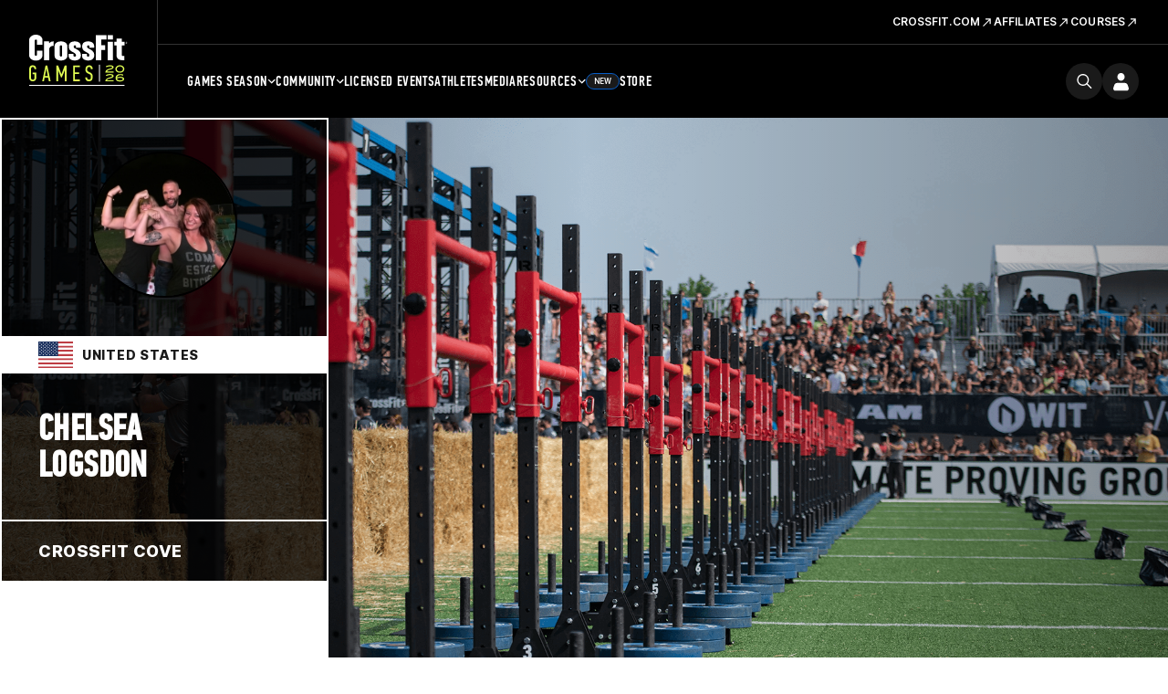

--- FILE ---
content_type: text/html; charset=UTF-8
request_url: https://games.crossfit.com/athlete/786285
body_size: 12236
content:
<!DOCTYPE html>
<!--[if lt IE 7]>      <html class="no-js lt-ie9 lt-ie8 lt-ie7"> <![endif]-->
<!--[if IE 7]>         <html class="no-js lt-ie9 lt-ie8"> <![endif]-->
<!--[if IE 8]>         <html class="no-js lt-ie9"> <![endif]-->
<!--[if gt IE 8]><!--><html class="no-js" lang="en-US"><!--<![endif]-->
<head>
  <meta http-equiv="X-UA-Compatible" content="IE=edge,chrome=1">
  <meta charset="utf-8">
  <title>Athlete: Chelsea Logsdon | CrossFit Games</title>
  <meta name="language" content="English">
  <meta name="author" content="CrossFit LLC.">
  <meta name="mobile-web-app-capable" content="yes">
  <meta name="robots" content="index, follow">
  <link rel="canonical" href="https://games.crossfit.com/athlete/786285" />
  
  <meta property="fb:pages" content="22565487675,156147724427094,948262938543680" />
  <meta property="og:title" content="CrossFit Games | The Fittest on Earth" />
  <meta property="og:image" content="https://assets.crossfit.com/build/img/sites/games/logos/share-games-logo.png" />
  <meta property="og:image:secure_url" content="https://assets.crossfit.com/build/img/sites/games/logos/share-games-logo.png" />
  <meta name="twitter:card" content="summary_large_image" />
  <meta name="twitter:site" content="@crossfitgames" />
  <meta name="twitter:title" content="CrossFit Games | The Fittest on Earth" />
  <meta name="twitter:image" content="https://assets.crossfit.com/build/img/sites/games/logos/share-games-logo.png" />  <link rel="shortcut icon" href="//assets.crossfit.com/images/global/favicon.ico" type="image/x-icon" />
    <meta name="viewport" content="width=device-width, initial-scale=1, maximum-scale=5, user-scalable=yes">
    <link rel="apple-touch-icon" sizes="57x57" href="/apple-icon-57x57px.png" />
  <link rel="apple-touch-icon" sizes="72x72" href="/apple-icon-72x72px.png" />
  <link rel="apple-touch-icon" sizes="114x114" href="/apple-icon-114x114px.png" />
  <link rel="apple-touch-icon" sizes="144x144" href="/apple-icon-144x144px.png" />
  <link rel="stylesheet" href="//assets.crossfit.com/build/cfux.min.e95075fd.css">
  <link rel="stylesheet" href="//assets.crossfit.com/build/games.min.8487a8a8.css">
  <link rel="stylesheet" href="https://use.typekit.net/jas7dha.css">
  <link rel="stylesheet" href="https://use.fontawesome.com/releases/v5.8.2/css/all.css">
  <link rel="stylesheet" href="https://cdnjs.cloudflare.com/ajax/libs/font-awesome/4.0.3/css/font-awesome.min.css">
  <script src="//assets.crossfit.com/build/modernizr/modernizr.js"></script>
  <!--[if lt IE 9]><script src="/cf/js/vendor/respond.js"></script><![endif]-->
<!-- Start of TrueVault Polaris Code Block --><script>window.polarisOptions = {GoogleAnalyticsTrackingId: ' . UA-5061231-34 . ',enableConsentManager: true,hideCookieButton: true,privacyCenterId: ' . GYVDEMZFX . ',};</script><script src='https://polaris.truevaultcdn.com/static/polaris.js'></script><!-- End of TrueVault Polaris Code Block --><!-- Google Tag Manager --><script>(function(w,d,s,l,i){w[l]=w[l]||[];w[l].push({'gtm.start': new Date().getTime(),event:'gtm.js'});var f=d.getElementsByTagName(s)[0], j=d.createElement(s),dl=l!='dataLayer'?'&l='+l:'';j.async=true;j.src='https://www.googletagmanager.com/gtm.js?id='+i+dl;f.parentNode.insertBefore(j,f);})(window,document,'script','dataLayer','GTM-5PTR4CH');</script><!-- End Google Tag Manager -->
                    <!-- Facebook Pixel Code -->
                    <script>
                      !function(f,b,e,v,n,t,s)
                      {if(f.fbq)return;n=f.fbq=function(){n.callMethod?
                      n.callMethod.apply(n,arguments):n.queue.push(arguments)};
                      if(!f._fbq)f._fbq=n;n.push=n;n.loaded=!0;n.version='2.0';
                      n.queue=[];t=b.createElement(e);t.async=!0;
                      t.src=v;s=b.getElementsByTagName(e)[0];
                      s.parentNode.insertBefore(t,s)}(window, document,'script',
                      'https://connect.facebook.net/en_US/fbevents.js');
                      
                      fbq('dataProcessingOptions', ['LDU'], 0, 0);
                      fbq('init', '282852865493495');
                      fbq('track', 'PageView');
                      
                    </script>
                    <noscript><img height="1" width="1" style="display:none" src="https://www.facebook.com/tr?id=282852865493495&ev=PageView&noscript=1"/></noscript>
                    <!-- End Facebook Pixel Code -->
          <script>
!function(){var analytics=window.analytics=window.analytics||[];if(!analytics.initialize)if(analytics.invoked)window.console&&console.error&&console.error("Segment snippet included twice.");else{analytics.invoked=!0;analytics.methods=["trackSubmit","trackClick","trackLink","trackForm","pageview","identify","reset","group","track","ready","alias","debug","page","once","off","on","addSourceMiddleware","addIntegrationMiddleware","setAnonymousId","addDestinationMiddleware"];analytics.factory=function(e){return function(){var t=Array.prototype.slice.call(arguments);t.unshift(e);analytics.push(t);return analytics}};for(var e=0;e<analytics.methods.length;e++){var key=analytics.methods[e];analytics[key]=analytics.factory(key)}analytics.load=function(key,e){var t=document.createElement("script");t.type="text/javascript";t.async=!0;t.src="https://cdn.segment.com/analytics.js/v1/" + key + "/analytics.min.js";var n=document.getElementsByTagName("script")[0];n.parentNode.insertBefore(t,n);analytics._loadOptions=e};analytics._writeKey="CBQcBA78K3s9rR6A3bGEg7XmukqvoXGd";;analytics.SNIPPET_VERSION="4.15.3";
analytics.load("CBQcBA78K3s9rR6A3bGEg7XmukqvoXGd");
analytics.page();
}}();
</script></head>
<body id="top" class="games">
<!-- Google Tag Manager (noscript) --><noscript><iframe src="https://www.googletagmanager.com/ns.html?id=GTM-5PTR4CH" height="0" width="0" style="display:none;visibility:hidden"></iframe></noscript><!-- End Google Tag Manager (noscript) --><div id="app">
  
<header class="wrapper sticky mobile-view">
  <div class="logo">
    <a tabindex="-1" href="/" title="CrossFit Games">
      <img src="https://www.crossfit.com/wp-content/uploads/2023/01/17120343/2026-CrossFit-Games-Logo.svg" alt="CrossFit Games Logo" title="CrossFit Games Home" />
    </a>
  </div>
  <nav class="buttons">
    <a class="search-icon" href="https://games.crossfit.com/search" aria-label="search">
      <svg width="24" height="24" viewBox="0 0 25 24" fill="none" xmlns="http://www.w3.org/2000/svg"><path fill-rule="evenodd" clip-rule="evenodd" d="M18.2562 15.8128L24.6975 22.2541C25.0977 22.6541 25.1013 23.2992 24.6994 23.7011C24.3003 24.1003 23.6527 24.0996 23.2524 23.6993L16.8111 17.258C15.1436 18.608 13.0196 19.4167 10.7066 19.4167C5.3445 19.4167 0.998047 15.0702 0.998047 9.70857C0.998047 4.34645 5.34459 0 10.7066 0C16.0683 0 20.4147 4.34654 20.4147 9.70857C20.4147 12.0213 19.606 14.1452 18.256 15.8131L18.2562 15.8128ZM10.7064 17.3731C14.9394 17.3731 18.371 13.9415 18.371 9.70857C18.371 5.47546 14.9394 2.04402 10.7064 2.04402C6.47334 2.04402 3.0419 5.47546 3.0419 9.70857C3.0419 13.9415 6.47334 17.3731 10.7064 17.3731Z" fill=""></path></svg>    </a>
    <div id="login"></div>
    <a role="button" tabindex="0" class="menu-button">
      <div class="closed">
        <svg width="16" height="10" viewBox="0 0 16 10" fill="none" xmlns="http://www.w3.org/2000/svg"><path d="M0 0H16V2.5H0V0Z" fill="currentColor"></path><path d="M16 6.75H0V9.25H16V6.75Z" fill="currentColor"></path></svg>
      </div>
      <div class="open">
        <svg width="14" height="14" viewBox="0 0 14 14" fill="none" xmlns="http://www.w3.org/2000/svg"><path d="M5.52403 6.99998L0 12.524L1.47597 14L7 8.47596L12.524 14L14 12.524L8.47597 6.99998L14 1.47597L12.524 0L7 5.52401L1.476 0L3.0407e-05 1.47597L5.52403 6.99998Z" fill="currentColor"></path></svg>
      </div>
    </a>
  </nav>
  <div id="mobileLogin"></div>
  <div class="menu">
    <nav class="main-menu">
      <ul>
        <li class="first-list-items"><a class="below first-level" role="button" >Games Season<span class="closed"><svg width="16" height="16" viewBox="0 0 16 16" fill="" xmlns="http://www.w3.org/2000/svg"><path d="M8.72851 2.16675H7.27018V7.27091H2.16602V8.72925H7.27018V13.8334H8.72851V8.72925H13.8327V7.27091H8.72851V2.16675Z" fill=""></path></svg></span>
                      <span class="open"><svg width="16" height="16" viewBox="0 0 16 16" fill="" xmlns="http://www.w3.org/2000/svg"><path d="M14 6.6665V7.99984L2 7.99984L2 6.6665L14 6.6665Z" fill=""></path></svg></span></a><ul><li class="second-list-items"><a class="below second-level" role="button" ><div class="title">Open</div><span class="date">Feb 26 – March 16</span><span class="closed"><svg width="16" height="16" viewBox="0 0 16 16" fill="" xmlns="http://www.w3.org/2000/svg"><path d="M8.72851 2.16675H7.27018V7.27091H2.16602V8.72925H7.27018V13.8334H8.72851V8.72925H13.8327V7.27091H8.72851V2.16675Z" fill=""></path></svg></span>
                              <span class="open"><svg width="16" height="16" viewBox="0 0 16 16" fill="" xmlns="http://www.w3.org/2000/svg"><path d="M14 6.6665V7.99984L2 7.99984L2 6.6665L14 6.6665Z" fill=""></path></svg></span></a><ul><li><a class="third-level" target="_self" href="/open/overview">Overview</a></li><li><a class="third-level" target="_self" href="/open/schedule">Schedule</a></li><li><a class="third-level" target="_self" href="https://games.crossfit.com/leaderboard/open/2025">Leaderboard</a></li><li><a class="third-level" target="_self" href="https://games.crossfit.com/workouts/open/2025/3">Workouts</a></li></ul></li><li class="second-list-items"><a class="below second-level" role="button" ><div class="title">Quarterfinals</div><span class="date">March 26-30</span><span class="closed"><svg width="16" height="16" viewBox="0 0 16 16" fill="" xmlns="http://www.w3.org/2000/svg"><path d="M8.72851 2.16675H7.27018V7.27091H2.16602V8.72925H7.27018V13.8334H8.72851V8.72925H13.8327V7.27091H8.72851V2.16675Z" fill=""></path></svg></span>
                              <span class="open"><svg width="16" height="16" viewBox="0 0 16 16" fill="" xmlns="http://www.w3.org/2000/svg"><path d="M14 6.6665V7.99984L2 7.99984L2 6.6665L14 6.6665Z" fill=""></path></svg></span></a><ul><li><a class="third-level" target="_self" href="https://games.crossfit.com/quarterfinals/overview">Overview</a></li><li><a class="third-level" target="_self" href="https://games.crossfit.com/quarterfinals/schedule">Schedule</a></li><li><a class="third-level" target="_self" href="https://games.crossfit.com/leaderboard/quarterfinals/2024?quarterfinal=229&division=1&region=0&sort=0">Leaderboard</a></li><li><a class="third-level" target="_self" href="https://games.crossfit.com/workouts/onlinequalifiers/2024">Workouts</a></li></ul></li><li class="second-list-items"><a class="below second-level" role="button" ><div class="title">Semifinals</div><span class="date">April – June</span><span class="closed"><svg width="16" height="16" viewBox="0 0 16 16" fill="" xmlns="http://www.w3.org/2000/svg"><path d="M8.72851 2.16675H7.27018V7.27091H2.16602V8.72925H7.27018V13.8334H8.72851V8.72925H13.8327V7.27091H8.72851V2.16675Z" fill=""></path></svg></span>
                              <span class="open"><svg width="16" height="16" viewBox="0 0 16 16" fill="" xmlns="http://www.w3.org/2000/svg"><path d="M14 6.6665V7.99984L2 7.99984L2 6.6665L14 6.6665Z" fill=""></path></svg></span></a><ul><li><a class="third-level" target="_self" href="/semifinals/overview">Overview</a></li><li><a class="third-level" target="_self" href="/semifinals/schedule">Schedule</a></li><li><a class="third-level" target="_self" href="https://games.crossfit.com/leaderboard/semifinals/2025?semifinal=248&division=1&sort=0">Leaderboard</a></li><li><a class="third-level" target="_self" href="https://games.crossfit.com/workouts/semifinals/2025?division=1">Workouts</a></li></ul></li><li class="second-list-items"><a class="below second-level" role="button" ><div class="title">Games</div><span class="date">July</span><span class="closed"><svg width="16" height="16" viewBox="0 0 16 16" fill="" xmlns="http://www.w3.org/2000/svg"><path d="M8.72851 2.16675H7.27018V7.27091H2.16602V8.72925H7.27018V13.8334H8.72851V8.72925H13.8327V7.27091H8.72851V2.16675Z" fill=""></path></svg></span>
                              <span class="open"><svg width="16" height="16" viewBox="0 0 16 16" fill="" xmlns="http://www.w3.org/2000/svg"><path d="M14 6.6665V7.99984L2 7.99984L2 6.6665L14 6.6665Z" fill=""></path></svg></span></a><ul><li><a class="third-level" target="_self" href="/finals/overview">The CrossFit Games</a></li><li><a class="third-level" target="_self" href="https://games.crossfit.com/masters-finals/overview">Masters CrossFit Games</a></li><li><a class="third-level" target="_self" href="https://games.crossfit.com/teenage-finals/overview">Teenage CrossFit Games</a></li><li><a class="third-level" target="_self" href="https://games.crossfit.com/adaptive-finals/overview">Adaptive CrossFit Games</a></li><li><a class="third-level" target="_self" href="/finals/schedule?type=individuals">Schedule</a></li><li><a class="third-level" target="_self" href="https://games.crossfit.com/leaderboard/finals/2025">Leaderboard</a></li><li><a class="third-level" target="_self" href="https://games.crossfit.com/workouts/finals">Workouts</a></li></ul></li></ul></li><li class="first-list-items"><a class="below first-level" role="button" >Community<span class="closed"><svg width="16" height="16" viewBox="0 0 16 16" fill="" xmlns="http://www.w3.org/2000/svg"><path d="M8.72851 2.16675H7.27018V7.27091H2.16602V8.72925H7.27018V13.8334H8.72851V8.72925H13.8327V7.27091H8.72851V2.16675Z" fill=""></path></svg></span>
                      <span class="open"><svg width="16" height="16" viewBox="0 0 16 16" fill="" xmlns="http://www.w3.org/2000/svg"><path d="M14 6.6665V7.99984L2 7.99984L2 6.6665L14 6.6665Z" fill=""></path></svg></span></a><ul><li class="second-list-items"><a class="below second-level" role="button" ><div class="title">Community Cup</div><span class="date">June 9-15</span><span class="closed"><svg width="16" height="16" viewBox="0 0 16 16" fill="" xmlns="http://www.w3.org/2000/svg"><path d="M8.72851 2.16675H7.27018V7.27091H2.16602V8.72925H7.27018V13.8334H8.72851V8.72925H13.8327V7.27091H8.72851V2.16675Z" fill=""></path></svg></span>
                              <span class="open"><svg width="16" height="16" viewBox="0 0 16 16" fill="" xmlns="http://www.w3.org/2000/svg"><path d="M14 6.6665V7.99984L2 7.99984L2 6.6665L14 6.6665Z" fill=""></path></svg></span></a><ul><li><a class="third-level" target="_self" href="/community-cup/overview">Overview</a></li><li><a class="third-level" target="_self" href="/community-cup/schedule">Schedule</a></li><li><a class="third-level" target="_self" href="https://games.crossfit.com/leaderboard/basicparent/2025?basic=257&division=1&sort=0">Leaderboard</a></li><li><a class="third-level" target="_self" href="https://games.crossfit.com/workouts/rookie/2025">Workouts</a></li></ul></li><li class="second-list-items"><a class="below second-level" role="button" ><div class="title">Everyday Hero</div><span class="date">Sept. 15-22</span><span class="closed"><svg width="16" height="16" viewBox="0 0 16 16" fill="" xmlns="http://www.w3.org/2000/svg"><path d="M8.72851 2.16675H7.27018V7.27091H2.16602V8.72925H7.27018V13.8334H8.72851V8.72925H13.8327V7.27091H8.72851V2.16675Z" fill=""></path></svg></span>
                              <span class="open"><svg width="16" height="16" viewBox="0 0 16 16" fill="" xmlns="http://www.w3.org/2000/svg"><path d="M14 6.6665V7.99984L2 7.99984L2 6.6665L14 6.6665Z" fill=""></path></svg></span></a><ul><li><a class="third-level" target="_self" href="https://games.crossfit.com/everyday-hero/overview">Overview</a></li><li><a class="third-level" target="_self" href="https://games.crossfit.com/schedule-everyday-hero">Schedule</a></li><li><a class="third-level" target="_self" href="https://games.crossfit.com/leaderboard/basicparent/2025?basic=258&division=1&sort=0">Leaderboard</a></li><li><a class="third-level" target="_self" href="https://games.crossfit.com/workouts/service-cup/2025">Workouts</a></li><li><a class="third-level" target="_self" href="https://drive.google.com/drive/folders/1BvaW5_hpQ0e0IsEznkYOkUBDS-nVX6Ok">Social Media Assets</a></li></ul></li><li class="second-list-items"><a class="below second-level" role="button" ><div class="title">Pairs Championship</div><span class="date">Oct 10-12</span><span class="closed"><svg width="16" height="16" viewBox="0 0 16 16" fill="" xmlns="http://www.w3.org/2000/svg"><path d="M8.72851 2.16675H7.27018V7.27091H2.16602V8.72925H7.27018V13.8334H8.72851V8.72925H13.8327V7.27091H8.72851V2.16675Z" fill=""></path></svg></span>
                              <span class="open"><svg width="16" height="16" viewBox="0 0 16 16" fill="" xmlns="http://www.w3.org/2000/svg"><path d="M14 6.6665V7.99984L2 7.99984L2 6.6665L14 6.6665Z" fill=""></path></svg></span></a><ul><li><a class="third-level" target="_self" href="/pairs-comp/overview">Overview</a></li><li><a class="third-level" target="_self" href="/pairs-comp/schedule">Schedule</a></li></ul></li></ul></li><li class="first-list-items"><a class="first-level" target="_self" href="/competitions">Licensed Events</a></li><li class="first-list-items"><a class="first-level" target="_self" href="/athletes">Athletes</a></li><li class="first-list-items"><a class="first-level" target="_self" href="https://games.crossfit.com/media-overview">Media</a></li><li class="first-list-items"><a class="below first-level" role="button" >Resources<span class="closed"><svg width="16" height="16" viewBox="0 0 16 16" fill="" xmlns="http://www.w3.org/2000/svg"><path d="M8.72851 2.16675H7.27018V7.27091H2.16602V8.72925H7.27018V13.8334H8.72851V8.72925H13.8327V7.27091H8.72851V2.16675Z" fill=""></path></svg></span>
                      <span class="open"><svg width="16" height="16" viewBox="0 0 16 16" fill="" xmlns="http://www.w3.org/2000/svg"><path d="M14 6.6665V7.99984L2 7.99984L2 6.6665L14 6.6665Z" fill=""></path></svg></span></a><ul><li class="second-list-items"><a class="second-level"target="_self" href="https://games.crossfit.com/2026-crossfit-open-training-plans"><div class="title">Open Training Plans</div></a></li><li class="second-list-items"><a class="second-level"target="_self" href="https://www.crossfit.com/crossfit-games-partners"><div class="title">Our Partners</div></a></li></ul></li><li class="first-list-items store"><a class="first-level" target="_self" href="https://store.crossfit.com/?utm_source=owned&utm_medium=nav&utm_campaign=games">Store<span class="new-pill">New</span></a></li>      </ul>
    </nav>
          <nav class="secondary-menu" aria-label="secondary">
        <ul>
          <li class="list-items">
              <span class="title"></span>
              <a target="_self" href="https://www.crossfit.com"><span>CrossFit.com<svg width="15" height="15" viewBox="0 0 17 16" fill="none" xmlns="http://www.w3.org/2000/svg"><g clip-path="url(#clip0_6591_11368)"><path d="M6.72947 3.28567L6.72947 4.61503L11.0522 4.61975L3.42963 12.2424L4.37244 13.1852L11.9951 5.56256L11.9951 9.89005L13.3291 9.88534L13.3291 3.28567L6.72947 3.28567Z" fill="white"></path></g><defs><clipPath id="clip0_6591_11368"><rect width="16" height="16" fill="white" transform="translate(0.615234)"></rect></clipPath></defs></svg></span></a></li><li class="list-items">
              <span class="title"></span>
              <a target="_self" href="https://www.crossfit.com/about-crossfit-affiliates"><span>Affiliates<svg width="15" height="15" viewBox="0 0 17 16" fill="none" xmlns="http://www.w3.org/2000/svg"><g clip-path="url(#clip0_6591_11368)"><path d="M6.72947 3.28567L6.72947 4.61503L11.0522 4.61975L3.42963 12.2424L4.37244 13.1852L11.9951 5.56256L11.9951 9.89005L13.3291 9.88534L13.3291 3.28567L6.72947 3.28567Z" fill="white"></path></g><defs><clipPath id="clip0_6591_11368"><rect width="16" height="16" fill="white" transform="translate(0.615234)"></rect></clipPath></defs></svg></span></a></li><li class="list-items">
              <span class="title"></span>
              <a target="_self" href="https://www.crossfit.com/certificate-courses"><span>Courses<svg width="15" height="15" viewBox="0 0 17 16" fill="none" xmlns="http://www.w3.org/2000/svg"><g clip-path="url(#clip0_6591_11368)"><path d="M6.72947 3.28567L6.72947 4.61503L11.0522 4.61975L3.42963 12.2424L4.37244 13.1852L11.9951 5.56256L11.9951 9.89005L13.3291 9.88534L13.3291 3.28567L6.72947 3.28567Z" fill="white"></path></g><defs><clipPath id="clip0_6591_11368"><rect width="16" height="16" fill="white" transform="translate(0.615234)"></rect></clipPath></defs></svg></span></a></li>        </ul>
      </nav>
        </div>
</header>

<header class="wrapper sticky desktop-view">
  <div class="main">
    <div class="logo">
            <a tabindex="-1" href="/" title="CrossFit Games">
        <img src="https://www.crossfit.com/wp-content/uploads/2023/01/17120343/2026-CrossFit-Games-Logo.svg" alt="CrossFit Games Logo" title="CrossFit Games Home" />
      </a>
          </div>
    <div class="secondary">
          <nav class="secondary-menu" aria-label="secondary">
        <ul>
          <li>
              <span class="title"></span>
              <a target="_self" href="https://www.crossfit.com"><span>CrossFit.com<svg width="15" height="15" viewBox="0 0 17 16" fill="none" xmlns="http://www.w3.org/2000/svg"><g clip-path="url(#clip0_6591_11368)"><path d="M6.72947 3.28567L6.72947 4.61503L11.0522 4.61975L3.42963 12.2424L4.37244 13.1852L11.9951 5.56256L11.9951 9.89005L13.3291 9.88534L13.3291 3.28567L6.72947 3.28567Z" fill="white"></path></g><defs><clipPath id="clip0_6591_11368"><rect width="16" height="16" fill="white" transform="translate(0.615234)"></rect></clipPath></defs></svg></span></a></li><li>
              <span class="title"></span>
              <a target="_self" href="https://www.crossfit.com/about-crossfit-affiliates"><span>Affiliates<svg width="15" height="15" viewBox="0 0 17 16" fill="none" xmlns="http://www.w3.org/2000/svg"><g clip-path="url(#clip0_6591_11368)"><path d="M6.72947 3.28567L6.72947 4.61503L11.0522 4.61975L3.42963 12.2424L4.37244 13.1852L11.9951 5.56256L11.9951 9.89005L13.3291 9.88534L13.3291 3.28567L6.72947 3.28567Z" fill="white"></path></g><defs><clipPath id="clip0_6591_11368"><rect width="16" height="16" fill="white" transform="translate(0.615234)"></rect></clipPath></defs></svg></span></a></li><li>
              <span class="title"></span>
              <a target="_self" href="https://www.crossfit.com/certificate-courses"><span>Courses<svg width="15" height="15" viewBox="0 0 17 16" fill="none" xmlns="http://www.w3.org/2000/svg"><g clip-path="url(#clip0_6591_11368)"><path d="M6.72947 3.28567L6.72947 4.61503L11.0522 4.61975L3.42963 12.2424L4.37244 13.1852L11.9951 5.56256L11.9951 9.89005L13.3291 9.88534L13.3291 3.28567L6.72947 3.28567Z" fill="white"></path></g><defs><clipPath id="clip0_6591_11368"><rect width="16" height="16" fill="white" transform="translate(0.615234)"></rect></clipPath></defs></svg></span></a></li>        </ul>
      </nav>
          </div>
    <div class="primary">
      <nav class="main-menu">
        <ul>
          <li><a class="below"  target="_self" href="/open/overview">Games Season<svg width="9" height="6" viewBox="0 0 9 6" fill="none" xmlns="http://www.w3.org/2000/svg"><path d="M7.7558 0.726562L4.6958 3.7799L1.6358 0.726562L0.695801 1.66656L4.6958 5.66656L8.6958 1.66656L7.7558 0.726562Z" fill="white"></path></svg></a><ul><li><a class="below" target="_self" href="/open/overview"><div class="title">Open</div><div class="date">Feb 26 – March 16</div></a><ul><li><a target="_self" href="/open/overview">Overview</a></li><li><a target="_self" href="/open/schedule">Schedule</a></li><li><a target="_self" href="https://games.crossfit.com/leaderboard/open/2025">Leaderboard</a></li><li><a target="_self" href="https://games.crossfit.com/workouts/open/2025/3">Workouts</a></li></ul></li><li><a class="below" target="_self" href="https://games.crossfit.com/quarterfinals/overview"><div class="title">Quarterfinals</div><div class="date">March 26-30</div></a><ul><li><a target="_self" href="https://games.crossfit.com/quarterfinals/overview">Overview</a></li><li><a target="_self" href="https://games.crossfit.com/quarterfinals/schedule">Schedule</a></li><li><a target="_self" href="https://games.crossfit.com/leaderboard/quarterfinals/2024?quarterfinal=229&division=1&region=0&sort=0">Leaderboard</a></li><li><a target="_self" href="https://games.crossfit.com/workouts/onlinequalifiers/2024">Workouts</a></li></ul></li><li><a class="below" target="_self" href="/semifinals/overview"><div class="title">Semifinals</div><div class="date">April – June</div></a><ul><li><a target="_self" href="/semifinals/overview">Overview</a></li><li><a target="_self" href="/semifinals/schedule">Schedule</a></li><li><a target="_self" href="https://games.crossfit.com/leaderboard/semifinals/2025?semifinal=248&division=1&sort=0">Leaderboard</a></li><li><a target="_self" href="https://games.crossfit.com/workouts/semifinals/2025?division=1">Workouts</a></li></ul></li><li><a class="below" target="_self" href="/finals/overview"><div class="title">Games</div><div class="date">July</div></a><ul><li><a target="_self" href="/finals/overview">The CrossFit Games</a></li><li><a target="_self" href="https://games.crossfit.com/masters-finals/overview">Masters CrossFit Games</a></li><li><a target="_self" href="https://games.crossfit.com/teenage-finals/overview">Teenage CrossFit Games</a></li><li><a target="_self" href="https://games.crossfit.com/adaptive-finals/overview">Adaptive CrossFit Games</a></li><li><a target="_self" href="/finals/schedule?type=individuals">Schedule</a></li><li><a target="_self" href="https://games.crossfit.com/leaderboard/finals/2025">Leaderboard</a></li><li><a target="_self" href="https://games.crossfit.com/workouts/finals">Workouts</a></li></ul></li></ul></li><li><a class="below"  target="_self" href="/community-cup/overview">Community<svg width="9" height="6" viewBox="0 0 9 6" fill="none" xmlns="http://www.w3.org/2000/svg"><path d="M7.7558 0.726562L4.6958 3.7799L1.6358 0.726562L0.695801 1.66656L4.6958 5.66656L8.6958 1.66656L7.7558 0.726562Z" fill="white"></path></svg></a><ul><li><a class="below" target="_self" href="/community-cup/overview"><div class="title">Community Cup</div><div class="date">June 9-15</div></a><ul><li><a target="_self" href="/community-cup/overview">Overview</a></li><li><a target="_self" href="/community-cup/schedule">Schedule</a></li><li><a target="_self" href="https://games.crossfit.com/leaderboard/basicparent/2025?basic=257&division=1&sort=0">Leaderboard</a></li><li><a target="_self" href="https://games.crossfit.com/workouts/rookie/2025">Workouts</a></li></ul></li><li><a class="below" target="_self" href="https://games.crossfit.com/everyday-hero/overview"><div class="title">Everyday Hero</div><div class="date">Sept. 15-22</div></a><ul><li><a target="_self" href="https://games.crossfit.com/everyday-hero/overview">Overview</a></li><li><a target="_self" href="https://games.crossfit.com/schedule-everyday-hero">Schedule</a></li><li><a target="_self" href="https://games.crossfit.com/leaderboard/basicparent/2025?basic=258&division=1&sort=0">Leaderboard</a></li><li><a target="_self" href="https://games.crossfit.com/workouts/service-cup/2025">Workouts</a></li><li><a target="_self" href="https://drive.google.com/drive/folders/1BvaW5_hpQ0e0IsEznkYOkUBDS-nVX6Ok">Social Media Assets</a></li></ul></li><li><a class="below" target="_self" href="/pairs-comp/overview"><div class="title">Pairs Championship</div><div class="date">Oct 10-12</div></a><ul><li><a target="_self" href="/pairs-comp/overview">Overview</a></li><li><a target="_self" href="/pairs-comp/schedule">Schedule</a></li></ul></li></ul></li><li><a  target="_self" href="/competitions">Licensed Events</a></li><li><a  target="_self" href="/athletes">Athletes</a></li><li><a  target="_self" href="https://games.crossfit.com/media-overview">Media</a></li><li><a class="below"  target="_self" href="https://games.crossfit.com/athlete-resources">Resources<svg width="9" height="6" viewBox="0 0 9 6" fill="none" xmlns="http://www.w3.org/2000/svg"><path d="M7.7558 0.726562L4.6958 3.7799L1.6358 0.726562L0.695801 1.66656L4.6958 5.66656L8.6958 1.66656L7.7558 0.726562Z" fill="white"></path></svg></a><ul><li><a class="below" target="_self" href="https://games.crossfit.com/2026-crossfit-open-training-plans"><div class="title">Open Training Plans</div></a></li><li><a class="below" target="_self" href="https://www.crossfit.com/crossfit-games-partners"><div class="title">Our Partners</div></a></li></ul></li><li><a  target="_self" href="https://store.crossfit.com/?utm_source=owned&utm_medium=nav&utm_campaign=games"><span class="new-pill">New</span>Store</a></li>        </ul>
      </nav>
      <div class="buttons">
        <a class="search-icon" href="https://games.crossfit.com/search" aria-label="search">
          <svg width="24" height="24" viewBox="0 0 25 24" fill="none" xmlns="http://www.w3.org/2000/svg"><path fill-rule="evenodd" clip-rule="evenodd" d="M18.2562 15.8128L24.6975 22.2541C25.0977 22.6541 25.1013 23.2992 24.6994 23.7011C24.3003 24.1003 23.6527 24.0996 23.2524 23.6993L16.8111 17.258C15.1436 18.608 13.0196 19.4167 10.7066 19.4167C5.3445 19.4167 0.998047 15.0702 0.998047 9.70857C0.998047 4.34645 5.34459 0 10.7066 0C16.0683 0 20.4147 4.34654 20.4147 9.70857C20.4147 12.0213 19.606 14.1452 18.256 15.8131L18.2562 15.8128ZM10.7064 17.3731C14.9394 17.3731 18.371 13.9415 18.371 9.70857C18.371 5.47546 14.9394 2.04402 10.7064 2.04402C6.47334 2.04402 3.0419 5.47546 3.0419 9.70857C3.0419 13.9415 6.47334 17.3731 10.7064 17.3731Z" fill=""></path></svg>        </a>
        <div id="login"></div>
      </div>
    </div>
  </div>
</header>

<main>
<div id="athleteProfile" class="main-content">
    <div class="page-cover">
      
      <div class="film"></div>
        <div class="bg cover-photo" style="background-image: url('https://assets.crossfit.com/images/games/cover/generic/5.jpg')"></div>
      <div class="athlete-info-container">
        <div class="content-info">
          <div class="profile-photo">
            <img src="https://profilepicsbucket.crossfit.com/741e2-P786285_1-184.jpg" class="img-circle">
            
          </div>
          <div class="country-block" >
              <span class="country-flag">
                <img src="//assets.crossfit.com/build/img/sites/games/country-flags/us.svg" width="38">
              </span>
              <span class="country-name">
                United States
              </span>
          </div>
          <div class="athlete-name">
            <h1>
              <span>Chelsea</span>
              <span>Logsdon</span>
            </h1>
          </div>
          <div class="athlete-affiliate">
              <a href="/affiliate/12101">
                CrossFit Cove
              </a>
          </div>
          <div class="stats-level-block">
  
              <div class="no-performance">
                <p>No performance history</p>
              </div>
          </div>
        </div>
      </div>
    </div>
    <div id="profileStats">
      <div class="container">
          <div class="page-section">
            <h4>Open</h4>
            <table class="js-sticky-table">
              <thead>
                <tr>
                  <th class="header">Year</th>
                  <th class="header" colspan="2">Rank Worldwide</th>
                  <th class="header" colspan="2">Rank by Region</th>
                  <th class="header" colspan="2">Rank By Country</th>
                  <th class="header" colspan="2">Rank By Affiliate</th>
                </tr>
              </thead>
              <tbody>
                  <tr>
                    <td class="cell">2018</td>
                      <td class="cell" colspan="2" >
                        <span class="rank"><a href="/leaderboard/open/2018?athlete=786285&amp;division=2">110835th</a></span>
                        <span class="division">Women</span>
                      </td>
                      <td class="cell" colspan="2" >
                        <span class="rank"><a href="/leaderboard/open/2018?athlete=786285&amp;division=2&amp;region=9">7671st</a></span>
                        <span class="division">Women</span>
                        <span class="region">Mid Atlantic</span>
                      </td>
                      <td class="cell" colspan="2" >
                        <span class="rank"><a href="/leaderboard/open/2018?athlete=786285&amp;division=2&amp;region=&amp;country=US&amp;region_search_display=United+States">64184th</a></span>
                        <span class="division">Women</span>
                        <span class="region">United States</span>
                      </td>
                      <td class="cell" colspan="2">
                        <span class="division">&ndash; &ndash;</span>
                      </td>
                  </tr>
                  <tr>
                    <td class="cell">2017</td>
                      <td class="cell" colspan="2" >
                        <span class="rank"><a href="/leaderboard/open/2017?athlete=786285&amp;division=2">41314th</a></span>
                        <span class="division">Women</span>
                      </td>
                      <td class="cell" colspan="2" >
                        <span class="rank"><a href="/leaderboard/open/2017?athlete=786285&amp;division=2&amp;region=9">3097th</a></span>
                        <span class="division">Women</span>
                        <span class="region">Mid Atlantic</span>
                      </td>
                      <td class="cell" colspan="2" >
                        <span class="rank"><a href="/leaderboard/open/2017?athlete=786285&amp;division=2&amp;region=&amp;country=US&amp;region_search_display=United+States">25416th</a></span>
                        <span class="division">Women</span>
                        <span class="region">United States</span>
                      </td>
                      <td class="cell" colspan="2">
                        <span class="division">&ndash; &ndash;</span>
                      </td>
                  </tr>
                  <tr>
                    <td class="cell">2016</td>
                      <td class="cell" colspan="2" >
                        <span class="rank"><a href="/leaderboard/open/2016?athlete=786285&amp;division=2"></a></span>
                        <span class="division">Women</span>
                      </td>
                      <td class="cell" colspan="2" >
                        <span class="rank"><a href="/leaderboard/open/2016?athlete=786285&amp;division=2&amp;region=15"></a></span>
                        <span class="division">Women</span>
                        <span class="region">South East</span>
                      </td>
                      <td class="cell" colspan="2">
                        <span class="division">&ndash; &ndash;</span>
                      </td>
                      <td class="cell" colspan="2">
                        <span class="division">&ndash; &ndash;</span>
                      </td>
                  </tr>
              </tbody>
            </table>
          </div>
  
  
  
  
  
  
  
  
      </div>
    </div>
      <div id="benchmarkStats">
          <div class="container">
          <h4>Benchmark Stats</h4>
          <ul class="stats-container">
              <li>
                  <div class="stats-section">
                  <table class="stats">
                      <tbody>
                          <tr>
                              <th class="stats-header" scope="row">1RM Back Squat</th>
                              <td>
                                  --
                              </td>
                          </tr>
                          <tr>
                              <th class="stats-header" scope="row">1RM Bench Press</th>
                              <td>
                                  --
                              </td>
                          </tr>
                          <tr>
                              <th class="stats-header" scope="row">1RM Clean &amp; Jerk</th>
                              <td>
                                  --
                              </td>
                          </tr>
                          <tr>
                              <th class="stats-header" scope="row">1RM Deadlift</th>
                              <td>
                                  --
                              </td>
                          </tr>
                          <tr>
                              <th class="stats-header" scope="row">1RM Front Squat</th>
                              <td>
                                  --
                              </td>
                          </tr>
                          <tr>
                              <th class="stats-header" scope="row">1RM Hang Power Clean</th>
                              <td>
                                  --
                              </td>
                          </tr>
                          <tr>
                              <th class="stats-header" scope="row">1RM Hang Power Snatch</th>
                              <td>
                                  --
                              </td>
                          </tr>
                          <tr>
                              <th class="stats-header" scope="row">1RM Hang Squat Clean</th>
                              <td>
                                  --
                              </td>
                          </tr>
                          <tr>
                              <th class="stats-header" scope="row">1RM Hang Squat Snatch</th>
                              <td>
                                  --
                              </td>
                          </tr>
                          <tr>
                              <th class="stats-header" scope="row">1RM Overhead Squat</th>
                              <td>
                                  --
                              </td>
                          </tr>
                          <tr>
                              <th class="stats-header" scope="row">1RM Power Clean</th>
                              <td>
                                  --
                              </td>
                          </tr>
                          <tr>
                              <th class="stats-header" scope="row">1RM Power Snatch</th>
                              <td>
                                  --
                              </td>
                          </tr>
                          <tr>
                              <th class="stats-header" scope="row">1RM Push Jerk</th>
                              <td>
                                  --
                              </td>
                          </tr>
                          <tr>
                              <th class="stats-header" scope="row">1RM Push Press</th>
                              <td>
                                  --
                              </td>
                          </tr>
                          <tr>
                              <th class="stats-header" scope="row">1RM Shoulder Press</th>
                              <td>
                                  --
                              </td>
                          </tr>
                          <tr>
                              <th class="stats-header" scope="row">1RM Split Jerk</th>
                              <td>
                                  --
                              </td>
                          </tr>
                          <tr>
                              <th class="stats-header" scope="row">1RM Squat Clean</th>
                              <td>
                                  --
                              </td>
                          </tr>
                          <tr>
                              <th class="stats-header" scope="row">1RM Squat Snatch</th>
                              <td>
                                  --
                              </td>
                          </tr>
                          <tr>
                              <th class="stats-header" scope="row">1RM Thruster</th>
                              <td>
                                  --
                              </td>
                          </tr>
                          <tr>
                              <th class="stats-header" scope="row">1RM Weighted Pull-up</th>
                              <td>
                                  --
                              </td>
                          </tr>
                          <tr>
                              <th class="stats-header" scope="row">30 Muscle-ups For Time</th>
                              <td>
                                  --
                              </td>
                          </tr>
                          <tr>
                              <th class="stats-header" scope="row">3RM Back Squat</th>
                              <td>
                                  --
                              </td>
                          </tr>
                          <tr>
                              <th class="stats-header" scope="row">3RM Deadlift</th>
                              <td>
                                  --
                              </td>
                          </tr>
                          <tr>
                              <th class="stats-header" scope="row">3RM Front Squat</th>
                              <td>
                                  --
                              </td>
                          </tr>
                          <tr>
                              <th class="stats-header" scope="row">5RM Back Squat</th>
                              <td>
                                  --
                              </td>
                          </tr>
                          <tr>
                              <th class="stats-header" scope="row">5RM Deadlift</th>
                              <td>
                                  --
                              </td>
                          </tr>
                          <tr>
                              <th class="stats-header" scope="row">5RM Front Squat</th>
                              <td>
                                  --
                              </td>
                          </tr>
                          <tr>
                              <th class="stats-header" scope="row">Abbate</th>
                              <td>
                                  --
                              </td>
                          </tr>
                          <tr>
                              <th class="stats-header" scope="row">Adrian</th>
                              <td>
                                  --
                              </td>
                          </tr>
                          <tr>
                              <th class="stats-header" scope="row">Alexander</th>
                              <td>
                                  --
                              </td>
                          </tr>
                          <tr>
                              <th class="stats-header" scope="row">Amanda</th>
                              <td>
                                  --
                              </td>
                          </tr>
                          <tr>
                              <th class="stats-header" scope="row">Andi</th>
                              <td>
                                  --
                              </td>
                          </tr>
                          <tr>
                              <th class="stats-header" scope="row">Andy</th>
                              <td>
                                  --
                              </td>
                          </tr>
                          <tr>
                              <th class="stats-header" scope="row">Angie</th>
                              <td>
                                  --
                              </td>
                          </tr>
                          <tr>
                              <th class="stats-header" scope="row">Annie</th>
                              <td>
                                  --
                              </td>
                          </tr>
                          <tr>
                              <th class="stats-header" scope="row">Arnie</th>
                              <td>
                                  --
                              </td>
                          </tr>
                          <tr>
                              <th class="stats-header" scope="row">Artie</th>
                              <td>
                                  --
                              </td>
                          </tr>
                          <tr>
                              <th class="stats-header" scope="row">Badger</th>
                              <td>
                                  --
                              </td>
                          </tr>
                          <tr>
                              <th class="stats-header" scope="row">Barbara</th>
                              <td>
                                  --
                              </td>
                          </tr>
                          <tr>
                              <th class="stats-header" scope="row">Barbara Ann</th>
                              <td>
                                  --
                              </td>
                          </tr>
                          <tr>
                              <th class="stats-header" scope="row">Barraza</th>
                              <td>
                                  --
                              </td>
                          </tr>
                          <tr>
                              <th class="stats-header" scope="row">Bell</th>
                              <td>
                                  --
                              </td>
                          </tr>
                          <tr>
                              <th class="stats-header" scope="row">Bert</th>
                              <td>
                                  --
                              </td>
                          </tr>
                          <tr>
                              <th class="stats-header" scope="row">Bike 50 Cal</th>
                              <td>
                                  --
                              </td>
                          </tr>
                          <tr>
                              <th class="stats-header" scope="row">Blake</th>
                              <td>
                                  --
                              </td>
                          </tr>
                          <tr>
                              <th class="stats-header" scope="row">Bradley</th>
                              <td>
                                  --
                              </td>
                          </tr>
                          <tr>
                              <th class="stats-header" scope="row">Bradshaw</th>
                              <td>
                                  --
                              </td>
                          </tr>
                          <tr>
                              <th class="stats-header" scope="row">Brenton</th>
                              <td>
                                  --
                              </td>
                          </tr>
                          <tr>
                              <th class="stats-header" scope="row">Brian</th>
                              <td>
                                  --
                              </td>
                          </tr>
                          <tr>
                              <th class="stats-header" scope="row">Bulger</th>
                              <td>
                                  --
                              </td>
                          </tr>
                          <tr>
                              <th class="stats-header" scope="row">Bull</th>
                              <td>
                                  --
                              </td>
                          </tr>
                          <tr>
                              <th class="stats-header" scope="row">Cameron</th>
                              <td>
                                  --
                              </td>
                          </tr>
                          <tr>
                              <th class="stats-header" scope="row">Candy</th>
                              <td>
                                  --
                              </td>
                          </tr>
                          <tr>
                              <th class="stats-header" scope="row">Carse</th>
                              <td>
                                  --
                              </td>
                          </tr>
                          <tr>
                              <th class="stats-header" scope="row">CHAD1000x</th>
                              <td>
                                  --
                              </td>
                          </tr>
                          <tr>
                              <th class="stats-header" scope="row">Chelsea</th>
                              <td>
                                  --
                              </td>
                          </tr>
                          <tr>
                              <th class="stats-header" scope="row">Cindy</th>
                              <td>
                                  --
                              </td>
                          </tr>
                          <tr>
                              <th class="stats-header" scope="row">Coe</th>
                              <td>
                                  --
                              </td>
                          </tr>
                          <tr>
                              <th class="stats-header" scope="row">Coffland</th>
                              <td>
                                  --
                              </td>
                          </tr>
                          <tr>
                              <th class="stats-header" scope="row">CrossFit Total</th>
                              <td>
                                  --
                              </td>
                          </tr>
                          <tr>
                              <th class="stats-header" scope="row">Dallas 5</th>
                              <td>
                                  --
                              </td>
                          </tr>
                          <tr>
                              <th class="stats-header" scope="row">Daniel</th>
                              <td>
                                  --
                              </td>
                          </tr>
                          <tr>
                              <th class="stats-header" scope="row">Danny</th>
                              <td>
                                  --
                              </td>
                          </tr>
                          <tr>
                              <th class="stats-header" scope="row">Del</th>
                              <td>
                                  --
                              </td>
                          </tr>
                          <tr>
                              <th class="stats-header" scope="row">DG</th>
                              <td>
                                  --
                              </td>
                          </tr>
                          <tr>
                              <th class="stats-header" scope="row">Diane</th>
                              <td>
                                  --
                              </td>
                          </tr>
                          <tr>
                              <th class="stats-header" scope="row">Donny</th>
                              <td>
                                  --
                              </td>
                          </tr>
                          <tr>
                              <th class="stats-header" scope="row">Dork</th>
                              <td>
                                  --
                              </td>
                          </tr>
                          <tr>
                              <th class="stats-header" scope="row">DT</th>
                              <td>
                                  --
                              </td>
                          </tr>
                          <tr>
                              <th class="stats-header" scope="row">Elizabeth</th>
                              <td>
                                  --
                              </td>
                          </tr>
                          <tr>
                              <th class="stats-header" scope="row">Ellen</th>
                              <td>
                                  --
                              </td>
                          </tr>
                          <tr>
                              <th class="stats-header" scope="row">Emily</th>
                              <td>
                                  --
                              </td>
                          </tr>
                          <tr>
                              <th class="stats-header" scope="row">Eva</th>
                              <td>
                                  --
                              </td>
                          </tr>
                          <tr>
                              <th class="stats-header" scope="row">Eva Strong</th>
                              <td>
                                  --
                              </td>
                          </tr>
                          <tr>
                              <th class="stats-header" scope="row">Falkel</th>
                              <td>
                                  --
                              </td>
                          </tr>
                      </tbody>
                  </table>
                  </div>
                  </li>
              <li>
                  <div class="stats-section">
                  <table class="stats">
                      <tbody>
                          <tr>
                              <th class="stats-header" scope="row">Fight Gone Bad</th>
                              <td>
                                  --
                              </td>
                          </tr>
                          <tr>
                              <th class="stats-header" scope="row">Filthy 50</th>
                              <td>
                                  --
                              </td>
                          </tr>
                          <tr>
                              <th class="stats-header" scope="row">Fran</th>
                              <td>
                                  --
                              </td>
                          </tr>
                          <tr>
                              <th class="stats-header" scope="row">Freestyle Diane</th>
                              <td>
                                  --
                              </td>
                          </tr>
                          <tr>
                              <th class="stats-header" scope="row">Gator</th>
                              <td>
                                  --
                              </td>
                          </tr>
                          <tr>
                              <th class="stats-header" scope="row">GHD Annie</th>
                              <td>
                                  --
                              </td>
                          </tr>
                          <tr>
                              <th class="stats-header" scope="row">Glen</th>
                              <td>
                                  --
                              </td>
                          </tr>
                          <tr>
                              <th class="stats-header" scope="row">Grace</th>
                              <td>
                                  --
                              </td>
                          </tr>
                          <tr>
                              <th class="stats-header" scope="row">Grettel</th>
                              <td>
                                  --
                              </td>
                          </tr>
                          <tr>
                              <th class="stats-header" scope="row">Griff</th>
                              <td>
                                  --
                              </td>
                          </tr>
                          <tr>
                              <th class="stats-header" scope="row">Gwen</th>
                              <td>
                                  --
                              </td>
                          </tr>
                          <tr>
                              <th class="stats-header" scope="row">Hall</th>
                              <td>
                                  --
                              </td>
                          </tr>
                          <tr>
                              <th class="stats-header" scope="row">Hansen</th>
                              <td>
                                  --
                              </td>
                          </tr>
                          <tr>
                              <th class="stats-header" scope="row">Harper</th>
                              <td>
                                  --
                              </td>
                          </tr>
                          <tr>
                              <th class="stats-header" scope="row">Havana</th>
                              <td>
                                  --
                              </td>
                          </tr>
                          <tr>
                              <th class="stats-header" scope="row">Heavy Grace</th>
                              <td>
                                  --
                              </td>
                          </tr>
                          <tr>
                              <th class="stats-header" scope="row">Helen</th>
                              <td>
                                  --
                              </td>
                          </tr>
                          <tr>
                              <th class="stats-header" scope="row">Helton</th>
                              <td>
                                  --
                              </td>
                          </tr>
                          <tr>
                              <th class="stats-header" scope="row">Hildy</th>
                              <td>
                                  --
                              </td>
                          </tr>
                          <tr>
                              <th class="stats-header" scope="row">Holbrook</th>
                              <td>
                                  --
                              </td>
                          </tr>
                          <tr>
                              <th class="stats-header" scope="row">Holleyman</th>
                              <td>
                                  --
                              </td>
                          </tr>
                          <tr>
                              <th class="stats-header" scope="row">Hoover</th>
                              <td>
                                  --
                              </td>
                          </tr>
                          <tr>
                              <th class="stats-header" scope="row">Hope</th>
                              <td>
                                  --
                              </td>
                          </tr>
                          <tr>
                              <th class="stats-header" scope="row">Hortman</th>
                              <td>
                                  --
                              </td>
                          </tr>
                          <tr>
                              <th class="stats-header" scope="row">Hotshots 19</th>
                              <td>
                                  --
                              </td>
                          </tr>
                          <tr>
                              <th class="stats-header" scope="row">Ingrid</th>
                              <td>
                                  --
                              </td>
                          </tr>
                          <tr>
                              <th class="stats-header" scope="row">Isabel</th>
                              <td>
                                  --
                              </td>
                          </tr>
                          <tr>
                              <th class="stats-header" scope="row">Jack</th>
                              <td>
                                  --
                              </td>
                          </tr>
                          <tr>
                              <th class="stats-header" scope="row">Jackie</th>
                              <td>
                                  --
                              </td>
                          </tr>
                          <tr>
                              <th class="stats-header" scope="row">Jennifer</th>
                              <td>
                                  --
                              </td>
                          </tr>
                          <tr>
                              <th class="stats-header" scope="row">Jenny</th>
                              <td>
                                  --
                              </td>
                          </tr>
                          <tr>
                              <th class="stats-header" scope="row">Jerry</th>
                              <td>
                                  --
                              </td>
                          </tr>
                          <tr>
                              <th class="stats-header" scope="row">Jorge</th>
                              <td>
                                  --
                              </td>
                          </tr>
                          <tr>
                              <th class="stats-header" scope="row">Josh</th>
                              <td>
                                  --
                              </td>
                          </tr>
                          <tr>
                              <th class="stats-header" scope="row">Josie</th>
                              <td>
                                  --
                              </td>
                          </tr>
                          <tr>
                              <th class="stats-header" scope="row">JT</th>
                              <td>
                                  --
                              </td>
                          </tr>
                          <tr>
                              <th class="stats-header" scope="row">Karen</th>
                              <td>
                                  --
                              </td>
                          </tr>
                          <tr>
                              <th class="stats-header" scope="row">Kelly</th>
                              <td>
                                  --
                              </td>
                          </tr>
                          <tr>
                              <th class="stats-header" scope="row">Kelly Brown</th>
                              <td>
                                  --
                              </td>
                          </tr>
                          <tr>
                              <th class="stats-header" scope="row">Kerrie</th>
                              <td>
                                  --
                              </td>
                          </tr>
                          <tr>
                              <th class="stats-header" scope="row">Klepto</th>
                              <td>
                                  --
                              </td>
                          </tr>
                          <tr>
                              <th class="stats-header" scope="row">L1 Benchmark</th>
                              <td>
                                  --
                              </td>
                          </tr>
                          <tr>
                              <th class="stats-header" scope="row">Ladder Nancy</th>
                              <td>
                                  --
                              </td>
                          </tr>
                          <tr>
                              <th class="stats-header" scope="row">Lane</th>
                              <td>
                                  --
                              </td>
                          </tr>
                          <tr>
                              <th class="stats-header" scope="row">Laura</th>
                              <td>
                                  --
                              </td>
                          </tr>
                          <tr>
                              <th class="stats-header" scope="row">Linda</th>
                              <td>
                                  --
                              </td>
                          </tr>
                          <tr>
                              <th class="stats-header" scope="row">Loredo</th>
                              <td>
                                  --
                              </td>
                          </tr>
                          <tr>
                              <th class="stats-header" scope="row">Luke</th>
                              <td>
                                  --
                              </td>
                          </tr>
                          <tr>
                              <th class="stats-header" scope="row">Lumberjack 20</th>
                              <td>
                                  --
                              </td>
                          </tr>
                          <tr>
                              <th class="stats-header" scope="row">Lyla</th>
                              <td>
                                  --
                              </td>
                          </tr>
                          <tr>
                              <th class="stats-header" scope="row">Lynne</th>
                              <td>
                                  --
                              </td>
                          </tr>
                          <tr>
                              <th class="stats-header" scope="row">Maggie</th>
                              <td>
                                  --
                              </td>
                          </tr>
                          <tr>
                              <th class="stats-header" scope="row">Manion</th>
                              <td>
                                  --
                              </td>
                          </tr>
                          <tr>
                              <th class="stats-header" scope="row">Marco</th>
                              <td>
                                  --
                              </td>
                          </tr>
                          <tr>
                              <th class="stats-header" scope="row">Marguerita</th>
                              <td>
                                  --
                              </td>
                          </tr>
                          <tr>
                              <th class="stats-header" scope="row">Marston</th>
                              <td>
                                  --
                              </td>
                          </tr>
                          <tr>
                              <th class="stats-header" scope="row">Martin</th>
                              <td>
                                  --
                              </td>
                          </tr>
                          <tr>
                              <th class="stats-header" scope="row">Mary</th>
                              <td>
                                  --
                              </td>
                          </tr>
                          <tr>
                              <th class="stats-header" scope="row">Maupin</th>
                              <td>
                                  --
                              </td>
                          </tr>
                          <tr>
                              <th class="stats-header" scope="row">Max Bar Muscle-ups</th>
                              <td>
                                  --
                              </td>
                          </tr>
                          <tr>
                              <th class="stats-header" scope="row">Max Chest-to-Bar Pull-ups</th>
                              <td>
                                  --
                              </td>
                          </tr>
                          <tr>
                              <th class="stats-header" scope="row">Max Double-Unders</th>
                              <td>
                                  --
                              </td>
                          </tr>
                          <tr>
                              <th class="stats-header" scope="row">Max Handstand Hold (Free)</th>
                              <td>
                                  --
                              </td>
                          </tr>
                          <tr>
                              <th class="stats-header" scope="row">Max Handstand Hold (Wall)</th>
                              <td>
                                  --
                              </td>
                          </tr>
                          <tr>
                              <th class="stats-header" scope="row">Max Handstand Push-ups</th>
                              <td>
                                  --
                              </td>
                          </tr>
                          <tr>
                              <th class="stats-header" scope="row">Max Handstand Push-ups (Strict)</th>
                              <td>
                                  --
                              </td>
                          </tr>
                          <tr>
                              <th class="stats-header" scope="row">Max L-Sit Hold</th>
                              <td>
                                  --
                              </td>
                          </tr>
                          <tr>
                              <th class="stats-header" scope="row">Max Muscle-ups</th>
                              <td>
                                  --
                              </td>
                          </tr>
                          <tr>
                              <th class="stats-header" scope="row">Max Muscle-ups (Strict)</th>
                              <td>
                                  --
                              </td>
                          </tr>
                          <tr>
                              <th class="stats-header" scope="row">Max Pull-ups</th>
                              <td>
                                  --
                              </td>
                          </tr>
                          <tr>
                              <th class="stats-header" scope="row">Max Pull-ups (Strict)</th>
                              <td>
                                  --
                              </td>
                          </tr>
                          <tr>
                              <th class="stats-header" scope="row">Max Toes-to-Bar</th>
                              <td>
                                  --
                              </td>
                          </tr>
                          <tr>
                              <th class="stats-header" scope="row">Maxton</th>
                              <td>
                                  --
                              </td>
                          </tr>
                          <tr>
                              <th class="stats-header" scope="row">McGhee</th>
                              <td>
                                  --
                              </td>
                          </tr>
                          <tr>
                              <th class="stats-header" scope="row">Michael</th>
                              <td>
                                  --
                              </td>
                          </tr>
                      </tbody>
                  </table>
                  </div>
                  </li>
              <li>
                  <div class="stats-section">
                  <table class="stats">
                      <tbody>
                          <tr>
                              <th class="stats-header" scope="row">Moore</th>
                              <td>
                                  --
                              </td>
                          </tr>
                          <tr>
                              <th class="stats-header" scope="row">Morrison</th>
                              <td>
                                  --
                              </td>
                          </tr>
                          <tr>
                              <th class="stats-header" scope="row">Mr. Joshua</th>
                              <td>
                                  --
                              </td>
                          </tr>
                          <tr>
                              <th class="stats-header" scope="row">Murph</th>
                              <td>
                                  --
                              </td>
                          </tr>
                          <tr>
                              <th class="stats-header" scope="row">Nancy</th>
                              <td>
                                  --
                              </td>
                          </tr>
                          <tr>
                              <th class="stats-header" scope="row">Nasty Girls</th>
                              <td>
                                  --
                              </td>
                          </tr>
                          <tr>
                              <th class="stats-header" scope="row">Nasty Girls V2</th>
                              <td>
                                  --
                              </td>
                          </tr>
                          <tr>
                              <th class="stats-header" scope="row">Nate</th>
                              <td>
                                  --
                              </td>
                          </tr>
                          <tr>
                              <th class="stats-header" scope="row">Nicole</th>
                              <td>
                                  --
                              </td>
                          </tr>
                          <tr>
                              <th class="stats-header" scope="row">Nutts</th>
                              <td>
                                  --
                              </td>
                          </tr>
                          <tr>
                              <th class="stats-header" scope="row">Omar</th>
                              <td>
                                  --
                              </td>
                          </tr>
                          <tr>
                              <th class="stats-header" scope="row">Partner Kelly</th>
                              <td>
                                  --
                              </td>
                          </tr>
                          <tr>
                              <th class="stats-header" scope="row">Paul Pena</th>
                              <td>
                                  --
                              </td>
                          </tr>
                          <tr>
                              <th class="stats-header" scope="row">Peyton</th>
                              <td>
                                  --
                              </td>
                          </tr>
                          <tr>
                              <th class="stats-header" scope="row">Pheezy</th>
                              <td>
                                  --
                              </td>
                          </tr>
                          <tr>
                              <th class="stats-header" scope="row">Power Amanda</th>
                              <td>
                                  --
                              </td>
                          </tr>
                          <tr>
                              <th class="stats-header" scope="row">Rahoi</th>
                              <td>
                                  --
                              </td>
                          </tr>
                          <tr>
                              <th class="stats-header" scope="row">Randy</th>
                              <td>
                                  --
                              </td>
                          </tr>
                          <tr>
                              <th class="stats-header" scope="row">Rankel</th>
                              <td>
                                  --
                              </td>
                          </tr>
                          <tr>
                              <th class="stats-header" scope="row">René</th>
                              <td>
                                  --
                              </td>
                          </tr>
                          <tr>
                              <th class="stats-header" scope="row">Rich</th>
                              <td>
                                  --
                              </td>
                          </tr>
                          <tr>
                              <th class="stats-header" scope="row">Riley</th>
                              <td>
                                  --
                              </td>
                          </tr>
                          <tr>
                              <th class="stats-header" scope="row">Row 1000m</th>
                              <td>
                                  --
                              </td>
                          </tr>
                          <tr>
                              <th class="stats-header" scope="row">Row 100m</th>
                              <td>
                                  --
                              </td>
                          </tr>
                          <tr>
                              <th class="stats-header" scope="row">Row 2000m</th>
                              <td>
                                  --
                              </td>
                          </tr>
                          <tr>
                              <th class="stats-header" scope="row">Row 250m</th>
                              <td>
                                  --
                              </td>
                          </tr>
                          <tr>
                              <th class="stats-header" scope="row">Row 3000m</th>
                              <td>
                                  --
                              </td>
                          </tr>
                          <tr>
                              <th class="stats-header" scope="row">Row 500m</th>
                              <td>
                                  --
                              </td>
                          </tr>
                          <tr>
                              <th class="stats-header" scope="row">Row 5K</th>
                              <td>
                                  --
                              </td>
                          </tr>
                          <tr>
                              <th class="stats-header" scope="row">Roy</th>
                              <td>
                                  --
                              </td>
                          </tr>
                          <tr>
                              <th class="stats-header" scope="row">Run 1 Mile</th>
                              <td>
                                  --
                              </td>
                          </tr>
                          <tr>
                              <th class="stats-header" scope="row">Run 100m</th>
                              <td>
                                  --
                              </td>
                          </tr>
                          <tr>
                              <th class="stats-header" scope="row">Run 10K</th>
                              <td>
                                  --
                              </td>
                          </tr>
                          <tr>
                              <th class="stats-header" scope="row">Run 2 Miles</th>
                              <td>
                                  --
                              </td>
                          </tr>
                          <tr>
                              <th class="stats-header" scope="row">Run 200m</th>
                              <td>
                                  --
                              </td>
                          </tr>
                          <tr>
                              <th class="stats-header" scope="row">Run 400m</th>
                              <td>
                                  --
                              </td>
                          </tr>
                          <tr>
                              <th class="stats-header" scope="row">Run 5k</th>
                              <td>
                                  --
                              </td>
                          </tr>
                          <tr>
                              <th class="stats-header" scope="row">Run 800m</th>
                              <td>
                                  --
                              </td>
                          </tr>
                          <tr>
                              <th class="stats-header" scope="row">Run Row Run Rx</th>
                              <td>
                                  --
                              </td>
                          </tr>
                          <tr>
                              <th class="stats-header" scope="row">Run Row Run Scaled</th>
                              <td>
                                  --
                              </td>
                          </tr>
                          <tr>
                              <th class="stats-header" scope="row">Run Row Run Sprint</th>
                              <td>
                                  --
                              </td>
                          </tr>
                          <tr>
                              <th class="stats-header" scope="row">Ryan</th>
                              <td>
                                  --
                              </td>
                          </tr>
                          <tr>
                              <th class="stats-header" scope="row">Schmalls</th>
                              <td>
                                  --
                              </td>
                          </tr>
                          <tr>
                              <th class="stats-header" scope="row">Scotty</th>
                              <td>
                                  --
                              </td>
                          </tr>
                          <tr>
                              <th class="stats-header" scope="row">Sham</th>
                              <td>
                                  --
                              </td>
                          </tr>
                          <tr>
                              <th class="stats-header" scope="row">Ship</th>
                              <td>
                                  --
                              </td>
                          </tr>
                          <tr>
                              <th class="stats-header" scope="row">Sisson</th>
                              <td>
                                  --
                              </td>
                          </tr>
                          <tr>
                              <th class="stats-header" scope="row">Small</th>
                              <td>
                                  --
                              </td>
                          </tr>
                          <tr>
                              <th class="stats-header" scope="row">Strict Elizabeth</th>
                              <td>
                                  --
                              </td>
                          </tr>
                          <tr>
                              <th class="stats-header" scope="row">T.U.P.</th>
                              <td>
                                  --
                              </td>
                          </tr>
                          <tr>
                              <th class="stats-header" scope="row">Tabata Something Else</th>
                              <td>
                                  --
                              </td>
                          </tr>
                          <tr>
                              <th class="stats-header" scope="row">Tabata This!</th>
                              <td>
                                  --
                              </td>
                          </tr>
                          <tr>
                              <th class="stats-header" scope="row">The Chief</th>
                              <td>
                                  --
                              </td>
                          </tr>
                          <tr>
                              <th class="stats-header" scope="row">The Don</th>
                              <td>
                                  --
                              </td>
                          </tr>
                          <tr>
                              <th class="stats-header" scope="row">The Ghost</th>
                              <td>
                                  --
                              </td>
                          </tr>
                          <tr>
                              <th class="stats-header" scope="row">The Lyon</th>
                              <td>
                                  --
                              </td>
                          </tr>
                          <tr>
                              <th class="stats-header" scope="row">The Other Total</th>
                              <td>
                                  --
                              </td>
                          </tr>
                          <tr>
                              <th class="stats-header" scope="row">The Seven</th>
                              <td>
                                  --
                              </td>
                          </tr>
                          <tr>
                              <th class="stats-header" scope="row">Thompson</th>
                              <td>
                                  --
                              </td>
                          </tr>
                          <tr>
                              <th class="stats-header" scope="row">Time Priority Angie</th>
                              <td>
                                  --
                              </td>
                          </tr>
                          <tr>
                              <th class="stats-header" scope="row">Timothy Helton</th>
                              <td>
                                  --
                              </td>
                          </tr>
                          <tr>
                              <th class="stats-header" scope="row">TK</th>
                              <td>
                                  --
                              </td>
                          </tr>
                          <tr>
                              <th class="stats-header" scope="row">Tommy V</th>
                              <td>
                                  --
                              </td>
                          </tr>
                          <tr>
                              <th class="stats-header" scope="row">Topsy</th>
                              <td>
                                  --
                              </td>
                          </tr>
                          <tr>
                              <th class="stats-header" scope="row">Twelve Days of Christmas</th>
                              <td>
                                  --
                              </td>
                          </tr>
                          <tr>
                              <th class="stats-header" scope="row">Tyler</th>
                              <td>
                                  --
                              </td>
                          </tr>
                          <tr>
                              <th class="stats-header" scope="row">Viola</th>
                              <td>
                                  --
                              </td>
                          </tr>
                          <tr>
                              <th class="stats-header" scope="row">Wes</th>
                              <td>
                                  --
                              </td>
                          </tr>
                          <tr>
                              <th class="stats-header" scope="row">White</th>
                              <td>
                                  --
                              </td>
                          </tr>
                          <tr>
                              <th class="stats-header" scope="row">Whitten</th>
                              <td>
                                  --
                              </td>
                          </tr>
                          <tr>
                              <th class="stats-header" scope="row">Wilmot</th>
                              <td>
                                  --
                              </td>
                          </tr>
                          <tr>
                              <th class="stats-header" scope="row">Wittman</th>
                              <td>
                                  --
                              </td>
                          </tr>
                          <tr>
                              <th class="stats-header" scope="row">Wood</th>
                              <td>
                                  --
                              </td>
                          </tr>
                          <tr>
                              <th class="stats-header" scope="row">Zeus</th>
                              <td>
                                  --
                              </td>
                          </tr>
                          <tr>
                              <th class="stats-header" scope="row">Zimmerman</th>
                              <td>
                                  --
                              </td>
                          </tr>
                      </tbody>
                  </table>
                  </div>
                  </li>
          </ul>
          </div>
      </div>
    
</div>
</main>

<footer>
  <div class="center-container">
    <div class="top">
      <div class="link-container">
        
              
                    <nav>
                        <div class="inner">
                            <div class="heading">Rules <svg viewBox="0 0 14 8" fill="none" xmlns="http://www.w3.org/2000/svg" width="14" height="8" class="arrow-expand"><path fill-rule="evenodd" clip-rule="evenodd" d="M7 5.535 12.725 0 14 1.232 7 8 0 1.232 1.275 0 7 5.535Z" fill="currentColor"></path></svg>
                            </div><ul><li><a target="_self" href="https://games.crossfit.com/rules">Rulebook</a></li><li><a target="_self" href="https://games.crossfit.com/drug-policy">Drug Policy</a></li><li><a target="_self" href="https://games.crossfit.com/page/allegations">Allegations</a></li></ul></div>
                      </nav>
                    <nav>
                        <div class="inner">
                            <div class="heading">Resources <svg viewBox="0 0 14 8" fill="none" xmlns="http://www.w3.org/2000/svg" width="14" height="8" class="arrow-expand"><path fill-rule="evenodd" clip-rule="evenodd" d="M7 5.535 12.725 0 14 1.232 7 8 0 1.232 1.275 0 7 5.535Z" fill="currentColor"></path></svg>
                            </div><ul><li><a target="_self" href="https://www.wheelwodgames.com/">Adaptive Athletes</a></li><li><a target="_self" href="https://games.crossfit.com/athlete-resources">Athlete Resources</a></li><li><a target="_self" href="https://affiliate.crossfit.com/tools/2025-open-affiliate-resources">Affiliate Resources</a></li><li><a target="_self" href="https://games.crossfit.com/press">Press Resources</a></li><li><a target="_self" href="https://www.crossfit.com/crossfit-safety-board">Safety Advisory Board</a></li><li><a target="_self" href="https://www.crossfit.com/crossfit-athlete-council">Athlete Council</a></li><li><a target="_blank" href="https://docs.google.com/forms/d/e/1FAIpQLSdpsqovSpbYZ64qJrW0Ojggn5cRSwbA3EDDqjoOU18YPrZNkQ/viewform">Vendor + Sponsor Interest Form</a></li><li><a target="_blank" href="https://docs.google.com/forms/d/14kxQpcvVGMRHLDbuMJjpqrgZrKFVDXMgbA46AAQOzNI/viewform?edit_requested=true">Licensed Competition Application</a></li><li><a target="_self" href="https://crossfit.my.site.com/Support/s/games">Help Center</a></li><li><a target="_self" href="https://crossfit.my.site.com/Support/s/createrecord/New_Games_Case?retUrl=https%3A%2F%2Fcrossfit.my.site.com%2FSupport%2Fs%2Fgames">Contact Us</a></li></ul></div>
                      </nav>
                    <nav>
                        <div class="inner">
                            <div class="heading">About CrossFit <svg viewBox="0 0 14 8" fill="none" xmlns="http://www.w3.org/2000/svg" width="14" height="8" class="arrow-expand"><path fill-rule="evenodd" clip-rule="evenodd" d="M7 5.535 12.725 0 14 1.232 7 8 0 1.232 1.275 0 7 5.535Z" fill="currentColor"></path></svg>
                            </div><ul><li><a target="_self" href="https://www.crossfit.com/what-is-crossfit">What is CrossFit?</a></li><li><a target="_self" href="https://www.crossfit.com/wod">Workout of the Day</a></li><li><a target="_self" href="https://www.crossfit.com/map">Find a Gym</a></li><li><a target="_self" href="https://www.crossfit.com/education/explore-courses">Explore Courses</a></li></ul></div>
                      </nav>
                    <nav>
                        <div class="inner">
                            <div class="heading">Partners <svg viewBox="0 0 14 8" fill="none" xmlns="http://www.w3.org/2000/svg" width="14" height="8" class="arrow-expand"><path fill-rule="evenodd" clip-rule="evenodd" d="M7 5.535 12.725 0 14 1.232 7 8 0 1.232 1.275 0 7 5.535Z" fill="currentColor"></path></svg>
                            </div><ul><li><a target="_blank" href="https://cf.games/23_rogue">Rogue</a></li><li><a target="_self" href="https://www.airforce.com/?utm_source=Website&utm_medium=Logo&utm_campaign=FY25+CrossFit">Air National Guard</a></li><li><a target="_self" href="https://cf.games/23_USCBP">U.S. Border Patrol</a></li><li><a target="_self" href="https://bit.ly/velites-crossfit">Velites</a></li><li><a target="_blank" href="https://cf.games/23_yeti">YETI</a></li><li><a target="_self" href="https://www.hustleup-app.com/en/">Hustle Up</a></li><li><a target="_self" href="https://luxiaojun.com/crossfit?utm_source=crossfit&utm_medium=games_site&utm_campaign=crossfit_partnership_signup&utm_id=crossfit_partnership">LUXIAOJUN</a></li><li><a target="_blank" href="https://cf.games/gowod_24">GOWOD</a></li><li><a target="_self" href="https://cf.games/25-open-tsa">Federal Air Marshal Service</a></li><li><a target="_self" href="https://zennipartners.pxf.io/CrossFit">Zenni Optical</a></li><li><a target="_self" href="https://cf.games/23_2pood">2POOD</a></li><li><a target="_self" href="https://cf.games/25-open-pb-web">PBfit</a></li><li><a target="_blank" href="https://cf.games/23_surfaceco">SurfaceCo</a></li><li><a target="_self" href="https://strongcoffeecompany.com/pages/strong-x-crossfit">STRONG Coffee</a></li><li><a target="_self" href="https://eat.tempomeals.com/crossfitgames?utm_source=partnerships__crossfit&utm_medium=cpm&utm_campaign=tempo-crossfitsite-hc-conversion&utm_term=acq-crossfit-logositeandemail&utm_content=&voucher=TEMPOCF">Tempo by Home Chef</a></li><li><a target="_self" href="https://partners.saatva.com/843sri3cbzl9">Saatva</a></li><li><a target="_self" href="https://www.levels.com/?utm_source=google&utm_medium=link&utm_campaign=pmaxdsa&gad_source=1&gad_campaignid=22106725198&gbraid=0AAAAAonz2GadLfyltRi451eov5n5ypZqS&gclid=Cj0KCQjwlrvBBhDnARIsAHEQgORslqI54lDlC_Et7hIL6PEjnXxxprZO_fQyrZcbTnUYWN-ishbm34EaAh3gEALw_wcB">Levels</a></li><li><a target="_self" href="https://pastureprovisionsco.com/?utm_source=xfit&utm_medium=press-release&utm_campaign=launch&utm_content=june">Pasture Provisions</a></li><li><a target="_self" href="https://www.cristaux.com/">Cristaux</a></li></ul></div>
                      </nav>
              </div>
      <div id="emailOfDay">
        <p class="eod-text">Never miss an update from the CrossFit Games</p>
        <form action="javascript:;" onsubmit="document.emailSubscription.subscribe(this, 'https://c3po.crossfit.com/api/forms/v1/forms/18');">
          <label class="email-box-label hide" for="email-of-the-day" aria-hidden="true">Email Address</label>
          <input class="email-input" id="email-of-the-day" type="text" placeholder="Email Address" aria-label="Email Address" value="">
          <input type="hidden" name="newsletter_subscriber_group_id" value="e56abfcc-c940-482d-879c-eed93958cbbe">
          <input type="hidden" name="hopper_subscriber_group_id" value="fce49890-9b3c-4e1f-9e06-1bd06cd696a3">
          <div><input class="email-submit-button cf-button primary small" type="submit" value="Subscribe"></div>
        </form>
      </div>
    </div>
    <div class="bottom">
      <div id="copywrite">© 2025 CrossFit, LLC. CrossFit, Fittest on Earth, 3...2...1...Go! CrossFit Games, and Sport of Fitness are trademarks of CrossFit, LLC in the U.S. and/or other countries. All Rights Reserved.</div>
      <div id="globalLinks">
                <nav>
          <ul>
            <li><a target="_self" href="https://www.crossfit.com/terms-and-conditions">Terms & Conditions</a></li><li><a target="_self" href="https://www.crossfit.com/privacy-policy">Privacy Policy</a></li><li><a target="_self" href="https://www.crossfit.com/cookie-policy">Cookie Policy</a></li><li><a target="_self" href="https://www.crossfit.com/disclaimer">Disclaimer</a></li><li><a target="_self" href="https://www.crossfit.com/contact-us">Contact Us</a></li><li><a target="_self" href="https://www.crossfit.com/iptheft">Report IP Theft</a></li>            <li>
              <a
                class='toc-anchor truevault-polaris-privacy-notice'
                href='https://privacy.crossfit.com/privacy-policy#california-privacy-notice'
                rel='noopener noreferrer'
                hidden
              >California Privacy Notice</a>
            </li>
            <li>
              <a
              class='toc-anchor truevault-polaris-optout'
              href='https://privacy.crossfit.com/opt-out'
              rel='noopener noreferrer'
              hidden
              >
                <img
                  src='https://polaris.truevaultcdn.com/static/assets/icons/optout-icon-black.svg'
                  alt='California Consumer Privacy Act (CCPA) Opt-Out Icon'
                  height='14px'
                /> Your Privacy Choices</a>
            </li>
            <li>
              <a
                class='toc-anchor truevault-polaris-privacy-notice'
                href='https://privacy.crossfit.com/limit'
                rel='noopener noreferrer'
                hidden
              >Sensitive Personal Information</a>
            </li>
          </ul>
        </nav>
                <nav class="social-media">
          <ul>
            <li>
              <a href="https://www.facebook.com/CrossFitGames/" aria-label="facebook" target="_blank"><svg width="20" height="20" fill="none" xmlns="http://www.w3.org/2000/svg" class="cf-icon">
                  <path fill-rule="evenodd" clip-rule="evenodd" d="M10 20c5.523 0 10-4.477 10-10S15.523 0 10 0 0 4.477 0 10s4.477 10 10 10Zm3.04-11.365-.324 2.02h-1.703v4.885a7.69 7.69 0 0 1-2.283 0v-4.885H6.875v-2.02H8.73v-1.54c0-1.752 1.09-2.72 2.76-2.72.799 0 1.635.137 1.635.137v1.72h-.921c-.908 0-1.19.539-1.19 1.091v1.312h2.025Z" fill="#1A1A1A"></path>
                </svg></a>
            </li>
            <li>
              <a href="https://twitter.com/crossfitgames" aria-label="twitter" target="_blank"><svg width="20" height="20" fill="none" xmlns="http://www.w3.org/2000/svg" class="cf-icon">
                  <path fill-rule="evenodd" clip-rule="evenodd" d="M10 20c5.523 0 10-4.477 10-10S15.523 0 10 0 0 4.477 0 10s4.477 10 10 10Zm4.48-11.286c0 2.92-2.322 6.286-6.567 6.286v-.002a6.75 6.75 0 0 1-3.538-.99 4.767 4.767 0 0 0 3.416-.916c-.985-.018-1.855-.637-2.156-1.534.345.063.702.05 1.042-.038-1.073-.208-1.852-1.118-1.852-2.166v-.028c.32.171.68.266 1.048.276-1.009-.644-1.324-1.945-.715-2.949 1.171 1.38 2.902 2.22 4.757 2.308a2.123 2.123 0 0 1-.06-.5c0-1.213 1.043-2.211 2.31-2.211.638 0 1.247.252 1.683.696a4.753 4.753 0 0 0 1.466-.536 2.237 2.237 0 0 1-1.015 1.222 4.769 4.769 0 0 0 1.326-.347c-.31.443-.7.83-1.152 1.143.007.095.007.19.007.286Z" fill="#1A1A1A"></path>
                </svg></a>
            </li>
            <li>
              <a href="https://www.instagram.com/crossfitgames/?hl=en" aria-label="instagram" target="_blank"><svg width="20" height="20" fill="none" xmlns="http://www.w3.org/2000/svg" class="cf-icon">
                  <path d="M10 11.875a1.875 1.875 0 1 1 0-3.75 1.875 1.875 0 0 1 0 3.75Z" fill="#1A1A1A"></path>
                  <path fill-rule="evenodd" clip-rule="evenodd" d="M12.273 5.421c-.593-.027-.771-.032-2.273-.032-1.502 0-1.68.005-2.273.032-.548.025-.846.117-1.044.194-.263.102-.45.224-.647.42a1.743 1.743 0 0 0-.421.648c-.077.198-.169.496-.194 1.044-.027.593-.032.771-.032 2.273 0 1.502.005 1.68.032 2.273.025.548.117.846.194 1.044.102.263.224.45.42.647.198.197.385.319.648.421.198.077.496.169 1.044.194.593.027.77.032 2.273.032 1.502 0 1.68-.005 2.273-.032.548-.025.846-.117 1.044-.194.263-.102.45-.224.647-.42.197-.198.319-.385.421-.648.077-.198.169-.496.194-1.044.027-.593.032-.771.032-2.273 0-1.502-.005-1.68-.032-2.273-.025-.548-.117-.846-.194-1.044a1.743 1.743 0 0 0-.42-.647 1.742 1.742 0 0 0-.648-.421c-.198-.077-.496-.169-1.044-.194ZM10 7.111a2.889 2.889 0 1 0 0 5.778 2.889 2.889 0 0 0 0-5.777Zm3.003.561a.675.675 0 1 0 0-1.35.675.675 0 0 0 0 1.35Z" fill="#1A1A1A"></path>
                  <path fill-rule="evenodd" clip-rule="evenodd" d="M10 20c5.523 0 10-4.477 10-10S15.523 0 10 0 0 4.477 0 10s4.477 10 10 10ZM7.68 4.409c.6-.028.792-.034 2.32-.034 1.528 0 1.72.006 2.32.034.598.027 1.007.122 1.365.261.37.144.683.336.996.65.313.312.505.626.649.995.139.358.234.767.261 1.366.027.6.034.791.034 2.319s-.007 1.72-.034 2.32c-.027.598-.122 1.007-.261 1.365a2.76 2.76 0 0 1-.65.996 2.76 2.76 0 0 1-.995.649c-.358.139-.767.234-1.366.261-.6.027-.791.034-2.319.034s-1.72-.007-2.32-.034c-.598-.027-1.007-.122-1.365-.261a2.758 2.758 0 0 1-.996-.65 2.759 2.759 0 0 1-.649-.995c-.139-.358-.234-.767-.261-1.366-.028-.6-.034-.791-.034-2.319s.006-1.72.034-2.32c.027-.598.122-1.007.261-1.365.144-.37.336-.683.65-.996.312-.313.625-.505.995-.649.358-.139.767-.234 1.366-.261Z" fill="#1A1A1A"></path>
                </svg></a>
            </li>
            <li>
              <a href="https://www.youtube.com/channel/UCRs1pHnES3QDdh43xbjOmzw" aria-label="youtube" target="_blank"><svg width="20" height="20" fill="none" xmlns="http://www.w3.org/2000/svg" class="cf-icon">
                  <path d="M11.998 10 8.75 11.873v-3.75L11.998 10Z" fill="#1A1A1A"></path>
                  <path fill-rule="evenodd" clip-rule="evenodd" d="M20 10c0 5.523-4.477 10-10 10S0 15.523 0 10 4.477 0 10 0s10 4.477 10 10Zm-4.011-3.009a1.565 1.565 0 0 0-1.105-1.105C13.909 5.625 10 5.625 10 5.625s-3.909 0-4.884.261a1.565 1.565 0 0 0-1.105 1.105C3.75 7.966 3.75 10 3.75 10s0 2.034.261 3.009c.144.537.567.961 1.105 1.105.975.261 4.884.261 4.884.261s3.909 0 4.884-.261a1.565 1.565 0 0 0 1.105-1.105c.261-.975.261-3.009.261-3.009s0-2.034-.261-3.009Z" fill="#1A1A1A"></path>
                </svg></a>
            </li>
            <li>
              <a href="https://www.linkedin.com/company/crossfitgames/" aria-label="linkedin" target="_blank"><svg xmlns="http://www.w3.org/2000/svg" width="20" height="20" viewBox="0 0 24 24"><path d="M12 0c-6.627 0-12 5.373-12 12s5.373 12 12 12 12-5.373 12-12-5.373-12-12-12zm-2 16h-2v-6h2v6zm-1-6.891c-.607 0-1.1-.496-1.1-1.109 0-.612.492-1.109 1.1-1.109s1.1.497 1.1 1.109c0 .613-.493 1.109-1.1 1.109zm8 6.891h-1.998v-2.861c0-1.881-2.002-1.722-2.002 0v2.861h-2v-6h2v1.093c.872-1.616 4-1.736 4 1.548v3.359z"/></svg></a>
            </li>
            <li>
              <a href="https://www.tiktok.com/@crossfitgames" aria-label="tiktok" target="_blank"><svg xmlns="http://www.w3.org/2000/svg" width="20" height="20"  fill="#1A1A1A" viewBox="0 0 3333 3333" shape-rendering="geometricPrecision" text-rendering="geometricPrecision" image-rendering="optimizeQuality" fill-rule="evenodd" clip-rule="evenodd"><path d="M1667 0c920 0 1667 746 1667 1667 0 920-746 1667-1667 1667C747 3334 0 2588 0 1667 0 747 746 0 1667 0zm361 744c31 262 177 418 430 434v294c-147 14-276-34-426-124v550c0 700-763 918-1069 417-197-322-76-889 556-911v311c-48 8-99 20-146 36-141 47-220 137-198 294 43 301 595 390 549-198V745h305z"/></svg></a>
            </li>
          </ul>
        </nav>
      </div>
    </div>
  </div>
</footer>

</div><!-- app -->

  <script type="text/javascript" src="//assets.crossfit.com/build/cfux.2f8bf5dc.js"></script>
<script>(function(){ var s = document.createElement('script'), e = ! document.body ? document.querySelector('head') : document.body; s.src = 'https://acsbapp.com/apps/app/dist/js/app.js'; s.async = true; s.onload = function(){ acsbJS.init({ statementLink : '', footerHtml : '', hideMobile : false, hideTrigger : true, language : 'en', position : 'left', leadColor : '#146ff8', triggerColor : '#146ff8', triggerRadius : '50%', triggerPositionX : 'right', triggerPositionY : 'bottom', triggerIcon : 'people', triggerSize : 'medium', triggerOffsetX : 20, triggerOffsetY : 20, mobile : { triggerSize : 'small', triggerPositionX : 'right', triggerPositionY : 'center', triggerOffsetX : 10, triggerOffsetY : 0, triggerRadius : '50%' } }); }; e.appendChild(s);}());</script>  <script type="text/javascript" src="//assets.crossfit.com/build/games.93156d0d.js"></script>
  <script type="text/javascript" src="//assets.crossfit.com/build/sticky-footer.d502e5cc.js"></script>
  <script type="text/javascript" src="//assets.crossfit.com/build/segment-cf.6bd3b2b0.js"></script>
  <script type="text/javascript" src="//assets.crossfit.com/build/games-lb-athlete-team-affiliate.bdae5b47.js"></script>
</body>
</html>


--- FILE ---
content_type: text/javascript
request_url: https://games.crossfit.com/assets/build/games-scrolling.js
body_size: 193
content:
define([ "jquery", "jquery.scrollTo" ], function($) {
    var headerHeight = function() {
        return $("#globalMenu").height() + $("#gamesMenu").height();
    };
    $.fn.scrollToElement = function(options) {
        var settings = $.extend({
            offset: 0,
            duration: 500
        }, options);
        $.scrollTo($(this), settings.duration, {
            offset: (headerHeight() + settings.offset) * -1
        });
    };
    $("[data-scrollto]").click(function(e) {
        e.preventDefault();
        $(window).stop(true).scrollTo(this.hash, {
            offset: -1 * headerHeight(),
            duration: 1e3,
            interrupt: true
        });
    });
});

--- FILE ---
content_type: application/javascript
request_url: https://assets.crossfit.com/build/games-lb-athlete-team-affiliate.bdae5b47.js
body_size: 2155
content:
require([ "dynamic-component", "jquery", "games-lb-init", "games-lb-update", "games-lb-render", "games-lb-helpers", "games-lb-config", "games-lb-generator", "underscore" ], function(dc, $, mainInit, mainUpdate, mainRender, helpers, config, generateLeaderboard, _) {
    var h = dc.h;
    generateLeaderboard({
        selector: ".lb-athlete, .lb-team, .lb-affiliate",
        init: init,
        update: update,
        render: render,
        callback: callback
    });
    function callback(boundUpdate, stateAccessor, stateSubscriber, element) {
        var data = $(element).data();
        var competitionInfo = {};
        competitionInfo.competition = data.competitionType || helpers.resolveCompetitionValueToText(config.CONTROL.VALUE.COMPETITION.OPEN, true);
        competitionInfo.year = data.competitionYear || config.CONTROL.VALUE.YEAR.DEFAULT;
        helpers.getLeaderboardInfo(boundUpdate, stateAccessor(), competitionInfo).then(function() {
            var data = $(element).data();
            var activeView = {
                affiliate: data.affiliateId,
                athlete: data.athleteId || data.teamId,
                division: data.teamId ? config.CONTROL.VALUE.DIVISION.TEAM : data.divisionId,
                region: data.regionId
            };
            boundUpdate("setActiveView", activeView);
            var newState = stateAccessor();
            if (newState.activeAffiliateId) {
                return helpers.retrieveAffiliateLeaderboard(boundUpdate, newState);
            } else {
                return helpers.retrieveLeaderboard(boundUpdate, newState);
            }
        }).then(function() {
            boundUpdate("completeInitialization");
        });
        var refreshAffiliateLeaderboard = _.debounce(function(newState) {
            helpers.retrieveAffiliateLeaderboard(boundUpdate, newState).then(function() {
                var updatedState = stateAccessor();
                if (updatedState.controls.visible) {
                    helpers.scrollToAthletes(newState);
                }
            });
        }, 400);
        var previousState = stateAccessor();
        var previousDivision = helpers.getControlSelectedValue(previousState.controls.list, config.CONTROL.NAME.DIVISION);
        var previousWorkoutType = helpers.getControlSelectedValue(previousState.controls.list, config.CONTROL.NAME.WORKOUT_TYPE);
        stateSubscriber(function(newState) {
            var newDivision = helpers.getControlSelectedValue(newState.controls.list, config.CONTROL.NAME.DIVISION);
            var newWorkoutType = helpers.getControlSelectedValue(newState.controls.list, config.CONTROL.NAME.WORKOUT_TYPE);
            var filtersHaveChanged = previousState.footer.currentPage != newState.footer.currentPage || newDivision != previousDivision || newWorkoutType != previousWorkoutType;
            if (newState.initialized && newState.activeAffiliateId && filtersHaveChanged) {
                refreshAffiliateLeaderboard(newState);
            }
            previousState = newState;
            previousDivision = newDivision;
            previousWorkoutType = newWorkoutType;
        });
    }
    function init() {
        var stateMutator = mainInit();
        stateMutator.set({
            persistUrlChanges: false,
            activeAffiliateId: null,
            perPage: config.PERSONALIZED_PAGE_SIZE,
            tabs: [ {
                value: null,
                selected: true
            } ]
        });
        return stateMutator;
    }
    function update(stateMutator, msg, data) {
        var state = stateMutator.get();
        if (msg === "setSelectedTab") {} else if (msg === "setActiveView") {
            if (data.affiliate) {
                stateMutator.set({
                    activeAffiliateId: data.affiliate
                });
            } else {
                var fittestControlIndex = helpers.findIndexWhere(state.controls.list, {
                    name: config.CONTROL.NAME.FITTEST
                });
                var divisionControlIndex = helpers.findIndexWhere(state.controls.list, {
                    name: config.CONTROL.NAME.DIVISION
                });
                var searchControlIndex = helpers.findIndexWhere(state.controls.list, {
                    name: config.CONTROL.NAME.ATHLETE_SEARCH
                });
                if (fittestControlIndex !== -1) mainUpdate(stateMutator, "setMultiselectChildSelectedValue", {
                    controlIndex: fittestControlIndex,
                    selectedValue: data.region
                });
                if (divisionControlIndex !== -1) mainUpdate(stateMutator, "setControlSelectedValue", {
                    controlIndex: divisionControlIndex,
                    selectedValue: data.division
                });
                if (searchControlIndex !== -1) mainUpdate(stateMutator, "setControlSelectedValue", {
                    controlIndex: searchControlIndex,
                    selectedValue: {
                        display: null,
                        value: data.athlete
                    }
                });
            }
        } else {
            return mainUpdate.apply({}, arguments);
        }
    }
    function render(update, state) {
        var isMobile = state.isMobile();
        var classes = ".inner";
        classes += state.isLoading() ? ".loading" : "";
        classes += !state.initialized ? ".loading-initial" : "";
        classes += state.globalError ? ".global-error" : "";
        classes += isMobile ? ".mobile" : ".desktop";
        var w = state.workouts;
        var a = state.athletes;
        var isRosterLeaderboard = state.isRosterLeaderboard;
        var displayRosterRegionColumn = isRosterLeaderboard && state.displayRosterRegionColumn;
        var displayRosterStatusColumn = isRosterLeaderboard && state.displayRosterStatusColumn;
        var displayRosterRanksColumn = isRosterLeaderboard && state.displayRosterRanksColumn;
        var competition = helpers.getControlSelectedValue(state.controls.list, config.CONTROL.NAME.COMPETITION);
        var main = isMobile ? mainRender.renderMobileAthletes(update, w, a, isRosterLeaderboard, displayRosterRegionColumn, displayRosterStatusColumn, displayRosterRanksColumn, competition) : mainRender.renderDesktopAthletes(update, w, a, undefined, state.controls.list, isRosterLeaderboard, displayRosterRegionColumn, displayRosterStatusColumn, displayRosterRanksColumn, state.activeWorkoutPage);
        return h("div" + classes, [ mainRender.renderGlobalError(state.globalError), h("div.tabs-container", [ renderTabs(update, state), state.activeAffiliateId ? renderAffiliateControls(update, state.controls) : undefined ]), main, state.activeAffiliateId ? renderFooter(update, isMobile, state.footer) : renderButton(state) ]);
    }
    function renderTabs(update, state) {
        var tabs = state.tabs, meta = state.meta, tab_display = meta.leaderboardYear ? meta.leaderboardYear + " " + meta.leaderboardName : " ";
        return h("div.tabs", tabs.map(function(tab) {
            var classes = "tab" + (tab.selected ? ".active" : "");
            return h("div." + classes, {
                "ev-click": function(ev) {
                    update("setSelectedTab", tab.value);
                }
            }, [ tab_display ]);
        }));
    }
    function renderAffiliateControls(update, controls) {
        var afflbtab = "div.controls.tabs.desktop.select";
        return h(afflbtab, controls.list.reduce(function(children, control, index) {
            if (_.contains([ config.CONTROL.NAME.DIVISION, config.CONTROL.NAME.DIVISION_CATEGORY, config.CONTROL.NAME.GENDER_BY_CATEGORY, config.CONTROL.NAME.DIVISION_BY_GENDER, config.CONTROL.NAME.WORKOUT_TYPE ], control.config_name)) {
                children.push(mainRender.renderSelectControl(update, control, index, controls.list));
            }
            return children;
        }, []));
    }
    function renderFooter(update, isMobile, state) {
        return h("div.desktop.footer", [ isMobile ? mainRender.renderMobileFooterPages(update, state) : mainRender.renderDesktopFooterPages(update, state) ]);
    }
    function renderButton(state) {
        var controls = state.controls.list;
        var competition = helpers.getControlSelectedValue(controls, config.CONTROL.NAME.COMPETITION);
        competition = helpers.resolveCompetitionValueToText(competition, true);
        var year = helpers.getControlSelectedValue(controls, config.CONTROL.NAME.YEAR);
        var division = helpers.getSelectedDivision(controls);
        return h("div.btn-wrapper", [ h("a.btn.btn-outline", {
            attributes: {
                href: helpers.createCompetitionPath(competition, year) + "?division=" + division
            }
        }, [ "View Full Leaderboard" ]) ]);
    }
});

--- FILE ---
content_type: text/javascript
request_url: https://games.crossfit.com/assets/build/stickyFooter/dist/jquery.stickyFooter.js
body_size: 929
content:
/*
 * jquery.stickyFooter - v1.2.1
 * Simple stickyFooter
 * https://github.com/reinos/jquery.stickyFooter
 *
 * Made by Rein de Vries
 * Under MIT License
 */
(function ( $, window, document, undefined ) {
    // Create the defaults once
    var pluginName = "stickyFooter",
        defaults = {
            removeNegativMargin : true,
            css : {},
            executeWhen : function(){
                return true;
            }
        };

    // The actual plugin constructor
    function Plugin( element, options ) {
        this.element = element;

        // the default options for future instances of the plugin
        this.options = $.extend( {}, defaults, options) ;

        this._defaults = defaults;
        this._name = pluginName;

        this.init();
    }
    
    //do some default shizzle
    Plugin.prototype.init = function () {     
    	var obj = this; 
	     	 
	 	this.footerHeight = 0;
		this.footerTop = 0;
		
		obj.positionFooter();
		
    	setTimeout(function(){
            $(window)
                .scroll(function(){
                    obj.positionFooter();
                })
                .resize(function(){
                    obj.positionFooter();
                });
        }, 100);
    };
	
	// set the position
    Plugin.prototype.positionFooter = function () {           
        var obj = this,
            $elem = $(this.element); 

        //execute this when the give condition is true
        if(obj.options.executeWhen()) {
            //first reset
            $elem.attr("style", "");
             
            //set footer height
            obj.footerHeight = $elem.height();

            //set the top offset
            var offset = $elem.offset();
            offset = offset.top || 0;
          
            // is there a negativ marign?
            if(obj.options.removeNegativMargin && $elem.css("margin-top")[0] === "-") {
                $elem.css("margin-top", 0); 
            }

            if ( offset < ($(window).height()-(obj.footerHeight + 20))){
                //css
                var css = $.extend( {}, {
                    position: "fixed",
                    bottom: 0,
                    left:0,
                    right:0
                }, obj.options.css);
                
                //must stick to bottom
                $elem.css(css);
            } else {
                //reset
                $elem.attr("style", "");
                $elem.css(obj.options.css);
            }

        //otherwhise reset  
        } else {
            //reset
            $elem.attr("style", "");
            $elem.css(obj.options.css);
        }
        

        
    };

    // A really lightweight plugin wrapper around the constructor,
    // preventing against multiple instantiations
    $.fn[pluginName] = function ( options ) {
        return this.each(function () {
            if (!$.data(this, "plugin_" + pluginName)) {
                $.data(this, "plugin_" + pluginName,
                new Plugin( this, options ));
            }
        });
    };

})( jQuery, window, document );

--- FILE ---
content_type: text/javascript
request_url: https://games.crossfit.com/assets/build/games-featured-update-show-carousel.js
body_size: 323
content:
define([ "jquery", "slick" ], function($) {
    var $arrows = $(".inner-section .arrows");
    var $carouselUpdate = $(".update .carousel");
    var $carousel = $carouselUpdate.find(".js-carousel");
    var setCardsHieght = function($obj) {
        var $this = $obj;
        $this.find(".slick-slide").height("auto");
        var slickTrack = $this.find(".slick-track");
        var slickTrackHeight = $(slickTrack).height();
        $this.find(".slick-slide a").css("height", slickTrackHeight + "px");
    };
    $carousel.on("init", function() {
        setCardsHieght($(this));
        setTimeout(function() {
            $(".js-carousel").fadeTo("slow", 1);
        }, 2e3);
    }).slick({
        slidesToShow: 3,
        slidesToScroll: 3,
        prevArrow: $arrows.find(".arrow.left"),
        nextArrow: $arrows.find(".arrow.right"),
        responsive: [ {
            breakpoint: 993,
            settings: {
                slidesToShow: 2,
                slidesToScroll: 2,
                prevArrow: $arrows.find(".arrow.left"),
                nextArrow: $arrows.find(".arrow.right")
            }
        }, {
            breakpoint: 768,
            settings: {
                slidesToShow: 1,
                slidesToScroll: 1,
                prevArrow: $arrows.find(".arrow.left"),
                nextArrow: $arrows.find(".arrow.right")
            }
        } ]
    }).on("setPosition", function() {
        setCardsHieght($(this));
    });
});